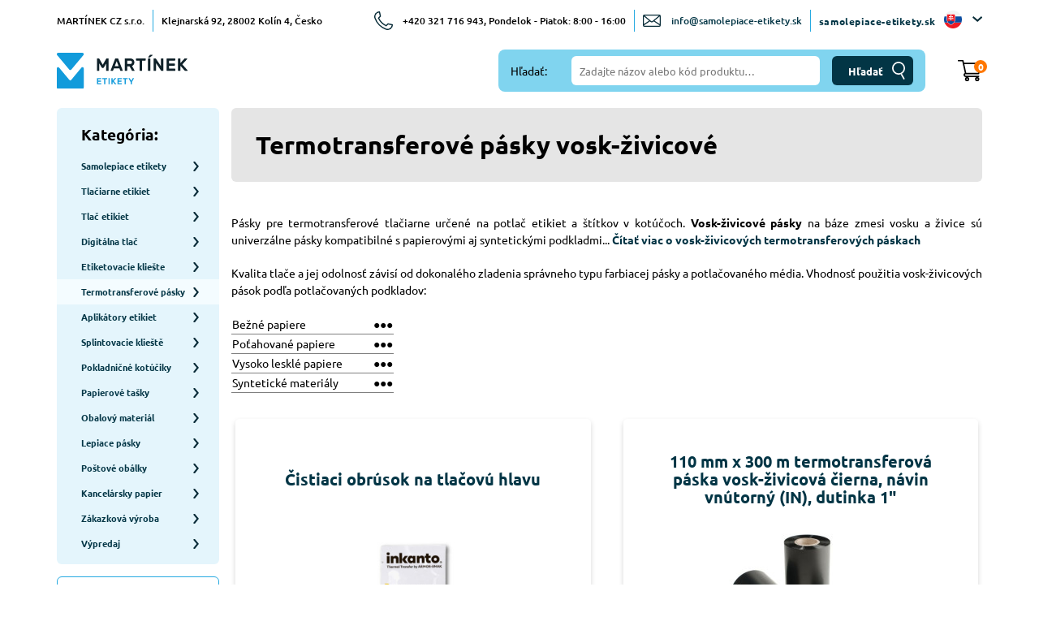

--- FILE ---
content_type: text/html; charset=UTF-8
request_url: https://www.samolepiace-etikety.sk/shop.php?ctg=154&sirka=&vyska=&tolerance=
body_size: 15023
content:
<!DOCTYPE html>
<html lang="sk">
<head>
	<script>
        window.dataLayer = window.dataLayer || [];
        function gtag(){dataLayer.push(arguments);}

        gtag("consent", "default", {
            "ad_storage": "denied",
            "analytics_storage": "denied",
            "functionality_storage": "denied",
            "personalization_storage": "denied",
            "security_storage": "denied",
            "ad_personalization": "denied",
            "ad_user_data": "denied",
            "wait_for_update": 5000
        });

        gtag("set", "ads_data_redaction", true);
        dataLayer.push({"event": "defaultConsentsSet"});
	</script>


	<!-- Google Tag Manager --><script>(function(w,d,s,l,i){w[l]=w[l]||[];w[l].push({'gtm.start':new Date().getTime(),event:'gtm.js'});var f=d.getElementsByTagName(s)[0],j=d.createElement(s),dl=l!='dataLayer'?'&l='+l:'';j.async=true;j.src='https://www.googletagmanager.com/gtm.js?id='+i+dl;f.parentNode.insertBefore(j,f);})(window,document,'script','dataLayer','GTM-NC4TRNS');</script><!-- End Google Tag Manager -->
    <meta charset="utf-8">
    <meta name="keywords" content="termotransferové pásky, termotransfer, ttr pásky, wax-resin, termotransferová páska, termotransfer páska">
    <meta name="description" content="Wax-resin pásky – kvalitná a odolná tlač na papierové i plastové etikety, ideálna pre univerzálne použitie.">
    <meta name="author" content="Etikety Martínek">
    <meta name="robots" content="all,follow">
    <meta name="viewport" content="width=device-width, minimum-scale=1.0, maximum-scale=1.0">
    <meta name="mobile-web-app-capable" content="yes">
    <meta content='sk' name='language' />

    <title>Samolepiace-etikety.sk | Martínek Etikety</title>

    <link rel="stylesheet" type="text/css" href="css/style.css?20260113" />
    <link rel="stylesheet" type="text/css" href="style.css?246c1ca5" />

    <link rel="stylesheet" type="text/css" href="inc/cookieconsent/cookieconsent.css?246c1ca5" media="print" onload="this.media='all'" />

    <script>var langid=2</script>
    <script src="scripts/jquery-3.6.0.min.js"></script>
    <script src="js/jquery-ui.min.js"></script>
    <script src="scripts/jquery.fancybox.min.js"></script>
    <script src="scripts/jquery-ui.tooltip.min.js"></script>
    <link rel="stylesheet" type="text/css" href="css/modules/slick.css"/>
    <script src="scripts/slick.min.js"></script>
	<script src="scripts/nouislider.min.js"></script>
    <link href="css/plugin/select2.min.css" rel="stylesheet" />
    <script src="scripts/select2.min.js"></script>
    <script src="js/jquery.cookie.js"></script>
    <script src="js/lazysizes.min.js"></script>

    <script src="scripts/main.js?99246c1c87"></script>

    <link rel="icon" href="favicon.ico" />

    <meta name="google-site-verification" content="CZLyDsN-edQm0OTs7z-uJWCr1G4M_IZ88VbU-LYxgoA" />
    <meta name="facebook-domain-verification" content="" />
	
    

	<!-- Begin Leadhub Pixel ViewCategory Code --><script>lhi('ViewCategory', {category: 'TTR pásky vosk-živicové > Termotransferové pásky'});</script><!-- End Leadhub Pixel ViewCategory Code -->
</head>
<body>

	<!-- Google Tag Manager (noscript) --><noscript><iframe src="https://www.googletagmanager.com/ns.html?id=GTM-NC4TRNS" height="0" width="0" style="display:none;visibility:hidden"></iframe></noscript><!-- End Google Tag Manager (noscript) --><div id="wrapper" class="productList">
    <header id="header">
        <div class="container">
            <div class="inner">
                <div class="top">
                    <div>
                        <span>MARTÍNEK CZ s.r.o.</span>
                        <span class="separator"></span>
                        <span>Klejnarská 92, 28002 Kolín 4, Česko</span>
                    </div>
                    <div>
                        <span class="tel">+420 321 716 943, Pondelok - Piatok: 8:00 - 16:00</span>
                        <span class="separator"></span>
                        <a class="mail" href="mailto:info@samolepiace-etikety.sk">info@samolepiace-etikety.sk</a>
                        <span class="separator"></span>
                        <h1>samolepiace-etikety.sk</h1>

		<div class="lang">
			<button><img src="/images/sk.svg" alt="SK" /></button>
			<div class="inner-lang">
				<a href="https://samolepici-etikety.cz">
					<span>samolepici-etikety.cz</span>
					<img src="images/cz.svg" alt="CZ" />
				</a>
			</div>
		</div>
	                    </div>
                </div>
                <div class="bottom">
                    <div class="col logo">
                        <a href="/"><img src="images/logo.svg" alt="Etikety Martínek" /></a>
                    </div>
                    <div class="col fulltext-search autocomplete">
                        <form autocomplete="off" action="/search.php">
                            <label>Hľadať:</label>
                            <div class="form-group input-text">
                                <input id="etiketySearch" type="text" name="q" value="" placeholder="Zadajte názov alebo kód produktu…" />
                            </div>
                            <div class="form-group">
                                <input type="submit" value="Hľadať" />
                            </div>
                        </form>
                    </div>
                    <div class="col inquiry-cart">
                        <a class="cart" href="/basket.php">
                            <span class="count">0</span>
                            <span class="text">Košík</span>
                        </a>
                    </div>
                    <div class="burger" id="burger">
                        <div class="burger-inner">
                            <span></span>
                            <span></span>
                            <span></span>
                        </div>
                        <small>menu</small>
                    </div>
                </div>
            </div>
        </div>
    </header>

<div id="content">
	<div class="container">
		<div class="intro-wrapper">
			<div class="nav-wrapper">
				<div class="nav">
					
    <h4>Kategória:</h4>
    <ul>

        <li class="dropdown">
            <a href="shop.php?ctg=1">
                <div class="icon"><img src="img/ctg2/1.png?4ee29625" alt="Samolepiace etikety" /></div>
                <strong>Samolepiace etikety</strong>
            </a>
            
            <div class="submenu-toggler"></div>
            <div class="submenu">
                <div class="categories">
        
                    <div class="item">
                        <div class="inner">
                            <h4>Etikety print s laserovým výsekom ľubovolných rozmerov</h4>
                            <div class="icon"><img src="img/ctg2/184.png?4ee29625" alt="Samolepiace etikety" /></div>
                            <a href="shop.php?ctg=184" class="detail"></a>
                        </div>
                    </div>
                    
            
                    <div class="item">
                        <div class="inner">
                            <h4>Etikety na kotúčoch pre termotransferovú tlač</h4>
                            <div class="icon"><img src="img/ctg2/43.png?4ee29625" alt="Samolepiace etikety" /></div>
                            <a href="shop.php?ctg=43" class="detail"></a>
                        </div>
                    </div>
                    
            
                    <div class="item">
                        <div class="inner">
                            <h4>Adresné, prepravné, bezpečnostné a výstražné etikety</h4>
                            <div class="icon"><img src="img/ctg2/130.png?4ee29625" alt="Samolepiace etikety" /></div>
                            <a href="shop.php?ctg=130" class="detail"></a>
                        </div>
                    </div>
                    
            
                    <div class="item">
                        <div class="inner">
                            <h4>Etikety na kotúčoch pre termotlačiarne</h4>
                            <div class="icon"><img src="img/ctg2/44.png?4ee29625" alt="Samolepiace etikety" /></div>
                            <a href="shop.php?ctg=44" class="detail"></a>
                        </div>
                    </div>
                    
            
                    <div class="item">
                        <div class="inner">
                            <h4>Etikety print biele papierové</h4>
                            <div class="icon"><img src="img/ctg2/23.png?4ee29625" alt="Samolepiace etikety" /></div>
                            <a href="shop.php?ctg=23" class="detail"></a>
                        </div>
                    </div>
                    
            
                    <div class="item">
                        <div class="inner">
                            <h4>Etikety print farebné</h4>
                            <div class="icon"><img src="img/ctg2/24.png?4ee29625" alt="Samolepiace etikety" /></div>
                            <a href="shop.php?ctg=24" class="detail"></a>
                        </div>
                    </div>
                    
            
                    <div class="item">
                        <div class="inner">
                            <h4>Etikety print lesklé papierové</h4>
                            <div class="icon"><img src="img/ctg2/25.png?4ee29625" alt="Samolepiace etikety" /></div>
                            <a href="shop.php?ctg=25" class="detail"></a>
                        </div>
                    </div>
                    
            
                    <div class="item">
                        <div class="inner">
                            <h4>Etikety print plastové pre vonkajšie použitie</h4>
                            <div class="icon"><img src="img/ctg2/30.png?4ee29625" alt="Samolepiace etikety" /></div>
                            <a href="shop.php?ctg=30" class="detail"></a>
                        </div>
                    </div>
                    
            
                    <div class="item">
                        <div class="inner">
                            <h4>Etikety print papierové pre tlač exkluzívnych etikiet</h4>
                            <div class="icon"><img src="img/ctg2/175.png?4ee29625" alt="Samolepiace etikety" /></div>
                            <a href="shop.php?ctg=175" class="detail"></a>
                        </div>
                    </div>
                    
            
                    <div class="item">
                        <div class="inner">
                            <h4>Etikety print snímateľné (nepermanentné lepidlo)</h4>
                            <div class="icon"><img src="img/ctg2/35.png?4ee29625" alt="Samolepiace etikety" /></div>
                            <a href="shop.php?ctg=35" class="detail"></a>
                        </div>
                    </div>
                    
            
                    <div class="item">
                        <div class="inner">
                            <h4>Etikety print opacitné (krycie s tmavým lepidlom)</h4>
                            <div class="icon"><img src="img/ctg2/124.png?4ee29625" alt="Samolepiace etikety" /></div>
                            <a href="shop.php?ctg=124" class="detail"></a>
                        </div>
                    </div>
                    
            
                    <div class="item">
                        <div class="inner">
                            <h4>Etikety print fotomatné</h4>
                            <div class="icon"><img src="img/ctg2/125.png?4ee29625" alt="Samolepiace etikety" /></div>
                            <a href="shop.php?ctg=125" class="detail"></a>
                        </div>
                    </div>
                    
            
                    <div class="item">
                        <div class="inner">
                            <h4>Etikety print lesklé pre inkjet</h4>
                            <div class="icon"><img src="img/ctg2/239.png?4ee29625" alt="Samolepiace etikety" /></div>
                            <a href="shop.php?ctg=239" class="detail"></a>
                        </div>
                    </div>
                    
            
                    <div class="item">
                        <div class="inner">
                            <h4>Etikety print hárky A3</h4>
                            <div class="icon"><img src="img/ctg2/165.png?4ee29625" alt="Samolepiace etikety" /></div>
                            <a href="shop.php?ctg=165" class="detail"></a>
                        </div>
                    </div>
                    
            
                    <div class="item">
                        <div class="inner">
                            <h4>Etikety print hárky SRA3</h4>
                            <div class="icon"><img src="img/ctg2/166.png?4ee29625" alt="Samolepiace etikety" /></div>
                            <a href="shop.php?ctg=166" class="detail"></a>
                        </div>
                    </div>
                    
            
                    <div class="item">
                        <div class="inner">
                            <h4>Etikety print hárky A5</h4>
                            <div class="icon"><img src="img/ctg2/167.png?4ee29625" alt="Samolepiace etikety" /></div>
                            <a href="shop.php?ctg=167" class="detail"></a>
                        </div>
                    </div>
                    
            
                    <div class="item">
                        <div class="inner">
                            <h4>Etikety cenové pre etiketovacie kliešte</h4>
                            <div class="icon"><img src="img/ctg2/53.png?4ee29625" alt="Samolepiace etikety" /></div>
                            <a href="shop.php?ctg=53" class="detail"></a>
                        </div>
                    </div>
                    
            
                    <div class="item">
                        <div class="inner">
                            <h4>Etikety s vodiacou perforáciou pre ihličkovú tlač</h4>
                            <div class="icon"><img src="img/ctg2/45.png?4ee29625" alt="Samolepiace etikety" /></div>
                            <a href="shop.php?ctg=45" class="detail"></a>
                        </div>
                    </div>
                    
            
                    <div class="item">
                        <div class="inner">
                            <h4>Fixačná kolieska</h4>
                            <div class="icon"><img src="img/ctg2/234.png?4ee29625" alt="Samolepiace etikety" /></div>
                            <a href="shop.php?ctg=234" class="detail"></a>
                        </div>
                    </div>
                    
            
                </div>
            </div>
        
        </li>
    
        <li class="dropdown">
            <a href="shop.php?ctg=249">
                <div class="icon"><img src="img/ctg2/249.png?4ee29625" alt="Tlačiarne etikiet" /></div>
                <strong>Tlačiarne etikiet</strong>
            </a>
            
            <div class="submenu-toggler"></div>
            <div class="submenu">
                <div class="categories">
        
                    <div class="item">
                        <div class="inner">
                            <h4>Stolové tlačiarne etikiet</h4>
                            <div class="icon"><img src="img/ctg2/250.png?4ee29625" alt="Tlačiarne etikiet" /></div>
                            <a href="shop.php?ctg=250" class="detail"></a>
                        </div>
                    </div>
                    
            
                    <div class="item">
                        <div class="inner">
                            <h4>Priemyselné tlačiarne etikiet</h4>
                            <div class="icon"><img src="img/ctg2/251.png?4ee29625" alt="Tlačiarne etikiet" /></div>
                            <a href="shop.php?ctg=251" class="detail"></a>
                        </div>
                    </div>
                    
            
                    <div class="item">
                        <div class="inner">
                            <h4>Príslušenstvo k tlačiarňam</h4>
                            <div class="icon"><img src="img/ctg2/252.png?4ee29625" alt="Tlačiarne etikiet" /></div>
                            <a href="shop.php?ctg=252" class="detail"></a>
                        </div>
                    </div>
                    
            
                </div>
            </div>
        
        </li>
    
        <li class="">
            <a href="shop.php?ctg=228">
                <div class="icon"><img src="img/ctg2/228.png?4ee29625" alt="Tlač etikiet" /></div>
                <strong>Tlač etikiet</strong>
            </a>
            
        </li>
    
        <li class="">
            <a href="shop.php?ctg=219">
                <div class="icon"><img src="img/ctg2/219.png?4ee29625" alt="Digitálna tlač" /></div>
                <strong>Digitálna tlač</strong>
            </a>
            
        </li>
    
        <li class="dropdown">
            <a href="shop.php?ctg=2">
                <div class="icon"><img src="img/ctg2/2.png?4ee29625" alt="Etiketovacie kliešte" /></div>
                <strong>Etiketovacie kliešte</strong>
            </a>
            
            <div class="submenu-toggler"></div>
            <div class="submenu">
                <div class="categories">
        
                    <div class="item">
                        <div class="inner">
                            <h4>Jolly</h4>
                            <div class="icon"><img src="img/ctg2/19.png?4ee29625" alt="Etiketovacie kliešte" /></div>
                            <a href="shop.php?ctg=19" class="detail"></a>
                        </div>
                    </div>
                    
            
                    <div class="item">
                        <div class="inner">
                            <h4>Blitz</h4>
                            <div class="icon"><img src="img/ctg2/18.png?4ee29625" alt="Etiketovacie kliešte" /></div>
                            <a href="shop.php?ctg=18" class="detail"></a>
                        </div>
                    </div>
                    
            
                    <div class="item">
                        <div class="inner">
                            <h4>Motex</h4>
                            <div class="icon"><img src="img/ctg2/17.png?4ee29625" alt="Etiketovacie kliešte" /></div>
                            <a href="shop.php?ctg=17" class="detail"></a>
                        </div>
                    </div>
                    
            
                    <div class="item">
                        <div class="inner">
                            <h4>Farbiace valčeky</h4>
                            <div class="icon"><img src="img/ctg2/20.png?4ee29625" alt="Etiketovacie kliešte" /></div>
                            <a href="shop.php?ctg=20" class="detail"></a>
                        </div>
                    </div>
                    
            
                    <div class="item">
                        <div class="inner">
                            <h4>Servis, náhradné diely</h4>
                            <div class="icon"><img src="img/ctg2/21.png?4ee29625" alt="Etiketovacie kliešte" /></div>
                            <a href="shop.php?ctg=21" class="detail"></a>
                        </div>
                    </div>
                    
            
                </div>
            </div>
        
        </li>
    
        <li class="dropdown active">
            <a href="shop.php?ctg=76">
                <div class="icon"><img src="img/ctg2/76.png?4ee29625" alt="Termotransferové pásky" /></div>
                <strong>Termotransferové pásky</strong>
            </a>
            
            <div class="submenu-toggler"></div>
            <div class="submenu">
                <div class="categories">
        
                    <div class="item">
                        <div class="inner">
                            <h4>TTR pásky voskové</h4>
                            <div class="icon"><img src="img/ctg2/153.png?4ee29625" alt="Termotransferové pásky" /></div>
                            <a href="shop.php?ctg=153" class="detail"></a>
                        </div>
                    </div>
                    
            
                    <div class="item">
                        <div class="inner">
                            <h4>TTR pásky voskové premium</h4>
                            <div class="icon"><img src="img/ctg2/192.png?4ee29625" alt="Termotransferové pásky" /></div>
                            <a href="shop.php?ctg=192" class="detail"></a>
                        </div>
                    </div>
                    
            
                    <div class="item">
                        <div class="inner">
                            <h4>TTR pásky vosk-živicové</h4>
                            <div class="icon"><img src="img/ctg2/154.png?4ee29625" alt="Termotransferové pásky" /></div>
                            <a href="shop.php?ctg=154" class="detail"></a>
                        </div>
                    </div>
                    
            
                    <div class="item">
                        <div class="inner">
                            <h4>TTR pásky živicové</h4>
                            <div class="icon"><img src="img/ctg2/191.png?4ee29625" alt="Termotransferové pásky" /></div>
                            <a href="shop.php?ctg=191" class="detail"></a>
                        </div>
                    </div>
                    
            
                    <div class="item">
                        <div class="inner">
                            <h4>TTR pásky farebné</h4>
                            <div class="icon"><img src="img/ctg2/156.png?4ee29625" alt="Termotransferové pásky" /></div>
                            <a href="shop.php?ctg=156" class="detail"></a>
                        </div>
                    </div>
                    
            
                </div>
            </div>
        
        </li>
    
        <li class="">
            <a href="shop.php?ctg=4">
                <div class="icon"><img src="img/ctg2/4.png?4ee29625" alt="Aplikátory etikiet" /></div>
                <strong>Aplikátory etikiet</strong>
            </a>
            
        </li>
    
        <li class="dropdown">
            <a href="shop.php?ctg=13">
                <div class="icon"><img src="img/ctg2/13.png?4ee29625" alt="Splintovacie klieště" /></div>
                <strong>Splintovacie klieště</strong>
            </a>
            
            <div class="submenu-toggler"></div>
            <div class="submenu">
                <div class="categories">
        
                    <div class="item">
                        <div class="inner">
                            <h4>Splintovacie klieště</h4>
                            <div class="icon"><img src="img/ctg2/96.png?4ee29625" alt="Splintovacie klieště" /></div>
                            <a href="shop.php?ctg=96" class="detail"></a>
                        </div>
                    </div>
                    
            
                    <div class="item">
                        <div class="inner">
                            <h4>Ihly</h4>
                            <div class="icon"><img src="img/ctg2/97.png?4ee29625" alt="Splintovacie klieště" /></div>
                            <a href="shop.php?ctg=97" class="detail"></a>
                        </div>
                    </div>
                    
            
                    <div class="item">
                        <div class="inner">
                            <h4>Splinty</h4>
                            <div class="icon"><img src="img/ctg2/98.png?4ee29625" alt="Splintovacie klieště" /></div>
                            <a href="shop.php?ctg=98" class="detail"></a>
                        </div>
                    </div>
                    
            
                    <div class="item">
                        <div class="inner">
                            <h4>Visačky</h4>
                            <div class="icon"><img src="img/ctg2/99.png?4ee29625" alt="Splintovacie klieště" /></div>
                            <a href="shop.php?ctg=99" class="detail"></a>
                        </div>
                    </div>
                    
            
                </div>
            </div>
        
        </li>
    
        <li class="dropdown">
            <a href="shop.php?ctg=52">
                <div class="icon"><img src="img/ctg2/52.png?4ee29625" alt="Pokladničné kotúčiky" /></div>
                <strong>Pokladničné kotúčiky</strong>
            </a>
            
            <div class="submenu-toggler"></div>
            <div class="submenu">
                <div class="categories">
        
                    <div class="item">
                        <div class="inner">
                            <h4>Termokotúčiky</h4>
                            <div class="icon"><img src="img/ctg2/57.png?4ee29625" alt="Pokladničné kotúčiky" /></div>
                            <a href="shop.php?ctg=57" class="detail"></a>
                        </div>
                    </div>
                    
            
                    <div class="item">
                        <div class="inner">
                            <h4>Kotúčiky s kópiou</h4>
                            <div class="icon"><img src="img/ctg2/58.png?4ee29625" alt="Pokladničné kotúčiky" /></div>
                            <a href="shop.php?ctg=58" class="detail"></a>
                        </div>
                    </div>
                    
            
                </div>
            </div>
        
        </li>
    
        <li class="dropdown">
            <a href="shop.php?ctg=140">
                <div class="icon"><img src="img/ctg2/140.png?4ee29625" alt="Papierové tašky" /></div>
                <strong>Papierové tašky</strong>
            </a>
            
            <div class="submenu-toggler"></div>
            <div class="submenu">
                <div class="categories">
        
                    <div class="item">
                        <div class="inner">
                            <h4>Papierové tašky s plochými papierovými držadlami</h4>
                            <div class="icon"><img src="img/ctg2/141.png?4ee29625" alt="Papierové tašky" /></div>
                            <a href="shop.php?ctg=141" class="detail"></a>
                        </div>
                    </div>
                    
            
                    <div class="item">
                        <div class="inner">
                            <h4>Papierové tašky s krútenými papierovými držadlami</h4>
                            <div class="icon"><img src="img/ctg2/142.png?4ee29625" alt="Papierové tašky" /></div>
                            <a href="shop.php?ctg=142" class="detail"></a>
                        </div>
                    </div>
                    
            
                    <div class="item">
                        <div class="inner">
                            <h4>Papierové tašky s bavlnenými držadlami</h4>
                            <div class="icon"><img src="img/ctg2/247.png?4ee29625" alt="Papierové tašky" /></div>
                            <a href="shop.php?ctg=247" class="detail"></a>
                        </div>
                    </div>
                    
            
                    <div class="item">
                        <div class="inner">
                            <h4>Papierové tašky na fľaše</h4>
                            <div class="icon"><img src="img/ctg2/144.png?4ee29625" alt="Papierové tašky" /></div>
                            <a href="shop.php?ctg=144" class="detail"></a>
                        </div>
                    </div>
                    
            
                </div>
            </div>
        
        </li>
    
        <li class="dropdown">
            <a href="shop.php?ctg=59">
                <div class="icon"><img src="img/ctg2/59.png?4ee29625" alt="Obalový materiál" /></div>
                <strong>Obalový materiál</strong>
            </a>
            
            <div class="submenu-toggler"></div>
            <div class="submenu">
                <div class="categories">
        
                    <div class="item">
                        <div class="inner">
                            <h4>Fixačné stretch fólie</h4>
                            <div class="icon"><img src="img/ctg2/69.png?4ee29625" alt="Obalový materiál" /></div>
                            <a href="shop.php?ctg=69" class="detail"></a>
                        </div>
                    </div>
                    
            
                    <div class="item">
                        <div class="inner">
                            <h4>Rýchlouzatváracie vrecká</h4>
                            <div class="icon"><img src="img/ctg2/62.png?4ee29625" alt="Obalový materiál" /></div>
                            <a href="shop.php?ctg=62" class="detail"></a>
                        </div>
                    </div>
                    
            
                    <div class="item">
                        <div class="inner">
                            <h4>Mikroténové vrecká</h4>
                            <div class="icon"><img src="img/ctg2/60.png?4ee29625" alt="Obalový materiál" /></div>
                            <a href="shop.php?ctg=60" class="detail"></a>
                        </div>
                    </div>
                    
            
                    <div class="item">
                        <div class="inner">
                            <h4>Mikroténové tašky</h4>
                            <div class="icon"><img src="img/ctg2/61.png?4ee29625" alt="Obalový materiál" /></div>
                            <a href="shop.php?ctg=61" class="detail"></a>
                        </div>
                    </div>
                    
            
                    <div class="item">
                        <div class="inner">
                            <h4>Potravinárské fólie</h4>
                            <div class="icon"><img src="img/ctg2/68.png?4ee29625" alt="Obalový materiál" /></div>
                            <a href="shop.php?ctg=68" class="detail"></a>
                        </div>
                    </div>
                    
            
                </div>
            </div>
        
        </li>
    
        <li class="dropdown">
            <a href="shop.php?ctg=70">
                <div class="icon"><img src="img/ctg2/70.png?4ee29625" alt="Lepiace pásky" /></div>
                <strong>Lepiace pásky</strong>
            </a>
            
            <div class="submenu-toggler"></div>
            <div class="submenu">
                <div class="categories">
        
                    <div class="item">
                        <div class="inner">
                            <h4>Polypropylénové lepiace pásky</h4>
                            <div class="icon"><img src="img/ctg2/71.png?4ee29625" alt="Lepiace pásky" /></div>
                            <a href="shop.php?ctg=71" class="detail"></a>
                        </div>
                    </div>
                    
            
                    <div class="item">
                        <div class="inner">
                            <h4>Farebné lepiace pásky</h4>
                            <div class="icon"><img src="img/ctg2/131.png?4ee29625" alt="Lepiace pásky" /></div>
                            <a href="shop.php?ctg=131" class="detail"></a>
                        </div>
                    </div>
                    
            
                    <div class="item">
                        <div class="inner">
                            <h4>Aplikátory pások</h4>
                            <div class="icon"><img src="img/ctg2/73.png?4ee29625" alt="Lepiace pásky" /></div>
                            <a href="shop.php?ctg=73" class="detail"></a>
                        </div>
                    </div>
                    
            
                </div>
            </div>
        
        </li>
    
        <li class="dropdown">
            <a href="shop.php?ctg=114">
                <div class="icon"><img src="img/ctg2/114.png?4ee29625" alt="Poštové obálky" /></div>
                <strong>Poštové obálky</strong>
            </a>
            
            <div class="submenu-toggler"></div>
            <div class="submenu">
                <div class="categories">
        
                    <div class="item">
                        <div class="inner">
                            <h4>Samolepiace vrecká na dokumenty</h4>
                            <div class="icon"><img src="img/ctg2/117.png?4ee29625" alt="Poštové obálky" /></div>
                            <a href="shop.php?ctg=117" class="detail"></a>
                        </div>
                    </div>
                    
            
                </div>
            </div>
        
        </li>
    
        <li class="">
            <a href="shop.php?ctg=77">
                <div class="icon"><img src="img/ctg2/77.png?4ee29625" alt="Kancelársky papier" /></div>
                <strong>Kancelársky papier</strong>
            </a>
            
        </li>
    
        <li class="">
            <a href="shop.php?ctg=84">
                <div class="icon"><img src="img/ctg2/84.png?4ee29625" alt="Zákazková výroba" /></div>
                <strong>Zákazková výroba</strong>
            </a>
            
        </li>
    
        <li class="dropdown">
            <a href="shop.php?ctg=85">
                <div class="icon"><img src="img/ctg2/85.png?4ee29625" alt="Výpredaj" /></div>
                <strong>Výpredaj</strong>
            </a>
            
            <div class="submenu-toggler"></div>
            <div class="submenu">
                <div class="categories">
        
                    <div class="item">
                        <div class="inner">
                            <h4>Výpredaj etikiet na kotúčoch</h4>
                            <div class="icon"><img src="img/ctg2/235.png?4ee29625" alt="Výpredaj" /></div>
                            <a href="shop.php?ctg=235" class="detail"></a>
                        </div>
                    </div>
                    
            
                    <div class="item">
                        <div class="inner">
                            <h4>Výpredaj etikiet na hárku</h4>
                            <div class="icon"><img src="img/ctg2/236.png?4ee29625" alt="Výpredaj" /></div>
                            <a href="shop.php?ctg=236" class="detail"></a>
                        </div>
                    </div>
                    
            
                    <div class="item">
                        <div class="inner">
                            <h4>Výprodej ostatného tovaru</h4>
                            <div class="icon"><img src="img/ctg2/238.png?4ee29625" alt="Výpredaj" /></div>
                            <a href="shop.php?ctg=238" class="detail"></a>
                        </div>
                    </div>
                    
            
                </div>
            </div>
        
        </li>
    
    </ul>

    <div class="for-mobile">
        <div class="lang">
            <button><span>samolepici-etikety.cz</span><img src="images/cz.svg" alt="CZ" /></button>
            <div class="inner-lang">
                <button>
                    <a href="#">
                        <span>samolepiace-etikety.sk</span>
                        <img src="images/sk.svg" alt="SK" />
                    </a>
                </button>
            </div>
        </div>
        
        <div>
            <span>MARTÍNEK CZ s.r.o. Klejnarská 92, 28002 Kolín 4, Česko</span>
        </div>
        <div>
            <a class="tel" href="tel:+420321716943">+420 321 716 943, Pondelok - Piatok: 8:00 - 16:00</a>
            <a class="mail" href="mailto:info@samolepiace-etikety.sk">info@samolepiace-etikety.sk</a>
        </div>
    </div>

				</div>
				
				
		<div class="filter">
			<button class="show-filter opened">Filtrovanie produktov</button>
			<div class="inner">
				
					<div class="form-group">
						<label>Šírka pásky:</label>
						<div class="ranger-wrapper">
							<span id="param64Lower" class="low">30 mm</span>
							<div id="param64" class="slider-range" data-parameter="p64" data-min="30" data-max="220" data-minvalue="30" data-maxvalue="220" data-cmin="" data-cmax=""></div>
							<span id="param64Upper" class="upper">220 mm</span>
						</div>
					</div>
				

					<div class="form-group">
						<label>Dĺžka pásky:</label>
						<div class="ranger-wrapper">
							<span id="param65Lower" class="low">74 m</span>
							<div id="param65" class="slider-range" data-parameter="p65" data-min="74" data-max="450" data-minvalue="74" data-maxvalue="450" data-cmin="" data-cmax=""></div>
							<span id="param65Upper" class="upper">450 m</span>
						</div>
					</div>
				
<div class="form-group"><label>Vnútorný priemer dutinky:</label><select name="myParameter-123" data-parameter="p123" data-type="selectbox" class="filter-selectbox"><option value="">Zobraziť všetko</option><option value="1 (25.4 mm)">1" (25,4 mm)</option>
<option value="1/2 (12.7 mm)">1/2" (12,7 mm)</option>
</select></div>
<div class="form-group"><label>Materiál pásky:</label><select name="myParameter-48" data-parameter="p48" data-type="selectbox" class="filter-selectbox"><option value="">Zobraziť všetko</option><option value="vosk-živica (wax-resin)">vosk-živica (wax-resin)</option>
</select></div>
<div class="form-group"><label>Návin farbiace vrstvy:</label><select name="myParameter-116" data-parameter="p116" data-type="selectbox" class="filter-selectbox"><option value="">Zobraziť všetko</option><option value="vnútorný (IN)">vnútorný (IN)</option>
<option value="vonkajší (OUT)">vonkajší (OUT)</option>
</select></div>

				<div class="form-group">
					<div class="btn-group">
						<button id="createLink" class="createLink" data-clipboard-text="">Zdieľať filter</button>
						<button id="zrusitFiltr">Zrušiť filter</button>
					</div>
					<small>Počet nájdených položiek: <span id="cof"></span></small>
				</div>
			</div>
			<div id="loader"></div>
		</div>
	
			</div>
			<div class="main-content">
				
				<div class="section-category">
					<div class="text">
						<h1>Termotransferové pásky vosk-živicové</h1>
					</div>
					
					
				</div>
				<div class="text3"><p>Pásky pre termotransferové tlačiarne určené na potlač etikiet a štítkov v kotúčoch. <b>Vosk-živicové pásky</b> na báze zmesi vosku a živice sú univerzálne pásky kompatibilné s papierovými aj syntetickými podkladmi... <a href="#popis3"><b>Čítať viac o vosk-živicových termotransferových páskach</b></a></p>

<p>Kvalita tlače a jej odolnosť závisí od dokonalého zladenia správneho typu farbiacej pásky a potlačovaného média. Vhodnosť použitia vosk-živicových pások podľa potlačovaných podkladov:
</p>

<table rules=rows>
     <tr>
         <td>Bežné papiere</td>
         <td>            ●●●</td>
     </tr>
     <tr>
         <td>Poťahované papiere</td>
         <td>            ●●●</td>
     </tr>
     <tr>
         <td>Vysoko lesklé papiere</td>
         <td>            ●●●</td>
     </tr>
     <tr>
         <td>Syntetické materiály</td>
         <td>            ●●●</td>
     </tr>
     <tr>
         <td></td>
         <td></td>
     </tr>
</table></div>
				<div class="product-list">
				<div class="product-item" data-id="15524" data-ctg='154' data-parameter='' >
					<div class="inner">
						
						<a href="detail.php?cid=15524" title="Čistiaci obrúsok na tlačovú hlavu"><h4>Čistiaci obrúsok na tlačovú hlavu</h4></a>
						<div class="preview">
							<a href="detail.php?cid=15524" title="Čistiaci obrúsok na tlačovú hlavu"><img class="lazyload" data-src="/imgs.php?w=192&h=152&v=1&i=15524&656330e9" alt="Čistiaci obrúsok na tlačovú hlavu" x-data-img="1.jpg" height="152" /></a>
							 
						</div>
						<div class="desc">Obrúsok napustený izopropylalkoholom. Určené na pohodlné čistenie tlačovej hlavy vašej tlačiarne.</div>
						<div class="d-flex">
							<div class="price">
								<div>0,29&nbsp;€</div>
								<span>za&nbsp;1 ks</span>
								<strong>0,35&nbsp;€&nbsp;s DPH</strong>
							</div>
							<div>
								<div class="in-stock is-stock"><span class="status1">skladom</span></div>
								<a class="bttn" href="detail.php?cid=15524" title="Čistiaci obrúsok na tlačovú hlavu">Detail</a>
								<button class="bttn2 popup-basket" x-data-code="TTRCLW" x-data-id="15524"></button>
							</div>
						</div>
					</div>
				</div>
			


				<div class="product-item" data-id="5923" data-ctg='154' data-parameter48='vosk-živica (wax-resin)' data-parameter64='110' data-parameter65='300' data-parameter116='vnútorný (IN)' data-parameter123='1 (25.4 mm)' >
					<div class="inner">
						
						<a href="detail.php?cid=5923" title="110 mm x 300 m termotransferová páska vosk-živicová čierna, návin vnútorný (IN), dutinka 1&quot;"><h4>110 mm x 300 m termotransferová páska vosk-živicová čierna, návin vnútorný (IN), dutinka 1&quot;</h4></a>
						<div class="preview">
							<a href="detail.php?cid=5923" title="110 mm x 300 m termotransferová páska vosk-živicová čierna, návin vnútorný (IN), dutinka 1&quot;"><img class="lazyload" data-src="/imgs.php?w=192&h=152&v=1&i=5923&656330e9" alt="110 mm x 300 m termotransferová páska vosk-živicová čierna, návin vnútorný (IN), dutinka 1&quot;" x-data-img="1.jpg" height="152" /></a>
							 
						</div>
						<div class="desc">Páska na báze zmesi vosku a živice. Univerzálna páska kompatibilná okrem papierových podkladov tiež so syntetickými materiálmi.</div>
						<div class="d-flex">
							<div class="price">
								<div>od&nbsp;15,98&nbsp;€</div>
								<span>za&nbsp;1 ks</span>
								<strong>od&nbsp;19,34&nbsp;€&nbsp;s DPH</strong>
							</div>
							<div>
								<div class="in-stock is-stock"><span class="status1">skladom</span></div>
								<a class="bttn" href="detail.php?cid=5923" title="110 mm x 300 m termotransferová páska vosk-živicová čierna, návin vnútorný (IN), dutinka 1&quot;">Detail</a>
								<button class="bttn2 popup-basket" x-data-code="TTR110300WR42393" x-data-id="5923"></button>
							</div>
						</div>
					</div>
				</div>
			


				<div class="product-item" data-id="5933" data-ctg='154' data-parameter48='vosk-živica (wax-resin)' data-parameter64='50' data-parameter65='300' data-parameter116='vonkajší (OUT)' data-parameter123='1 (25.4 mm)' >
					<div class="inner">
						
						<a href="detail.php?cid=5933" title="50 mm x 300 m termotransferová páska vosk-živicová čierna, návin vonkajší (OUT), dutinka 1&quot;"><h4>50 mm x 300 m termotransferová páska vosk-živicová čierna, návin vonkajší (OUT), dutinka 1&quot;</h4></a>
						<div class="preview">
							<a href="detail.php?cid=5933" title="50 mm x 300 m termotransferová páska vosk-živicová čierna, návin vonkajší (OUT), dutinka 1&quot;"><img class="lazyload" data-src="/imgs.php?w=192&h=152&v=1&i=5933&656330e9" alt="50 mm x 300 m termotransferová páska vosk-živicová čierna, návin vonkajší (OUT), dutinka 1&quot;" x-data-img="1.jpg" height="152" /></a>
							 
						</div>
						<div class="desc">Páska na báze zmesi vosku a živice. Univerzálna páska kompatibilná okrem papierových podkladov tiež so syntetickými materiálmi.</div>
						<div class="d-flex">
							<div class="price">
								<div>od&nbsp;7,25&nbsp;€</div>
								<span>za&nbsp;1 ks</span>
								<strong>od&nbsp;8,77&nbsp;€&nbsp;s DPH</strong>
							</div>
							<div>
								<div class="in-stock is-stock"><span class="status1">skladom</span></div>
								<a class="bttn" href="detail.php?cid=5933" title="50 mm x 300 m termotransferová páska vosk-živicová čierna, návin vonkajší (OUT), dutinka 1&quot;">Detail</a>
								<button class="bttn2 popup-basket" x-data-code="TTR050300WR42508" x-data-id="5933"></button>
							</div>
						</div>
					</div>
				</div>
			


				<div class="product-item" data-id="5935" data-ctg='154' data-parameter48='vosk-živica (wax-resin)' data-parameter64='55' data-parameter65='74' data-parameter116='vonkajší (OUT)' data-parameter123='1/2 (12.7 mm)' >
					<div class="inner">
						
						<a href="detail.php?cid=5935" title="55 mm x 74 m termotransferová páska vosk-živicová čierna, návin vonkajší (OUT), 1/2&quot; dutinka dlhá 110 mm so zárezmi"><h4>55 mm x 74 m termotransferová páska vosk-živicová čierna, návin vonkajší (OUT), 1/2&quot; dutinka dlhá 110 mm so zárezmi</h4></a>
						<div class="preview">
							<a href="detail.php?cid=5935" title="55 mm x 74 m termotransferová páska vosk-živicová čierna, návin vonkajší (OUT), 1/2&quot; dutinka dlhá 110 mm so zárezmi"><img class="lazyload" data-src="/imgs.php?w=192&h=152&v=1&i=5935&656330e9" alt="55 mm x 74 m termotransferová páska vosk-živicová čierna, návin vonkajší (OUT), 1/2&quot; dutinka dlhá 110 mm so zárezmi" x-data-img="1.jpg" height="152" /></a>
							 
						</div>
						<div class="desc">Páska na báze zmesi vosku a živice kompatibilná tiež so syntetickými materiálmi. Pre tlačiarne Zebra vyžadujúce 74m pásku a dlhú dutinku so zárezmi.</div>
						<div class="d-flex">
							<div class="price">
								<div>od&nbsp;2,84&nbsp;€</div>
								<span>za&nbsp;1 ks</span>
								<strong>od&nbsp;3,44&nbsp;€&nbsp;s DPH</strong>
							</div>
							<div>
								<div class="in-stock is-stock"><span class="status1">skladom</span></div>
								<a class="bttn" href="detail.php?cid=5935" title="55 mm x 74 m termotransferová páska vosk-živicová čierna, návin vonkajší (OUT), 1/2&quot; dutinka dlhá 110 mm so zárezmi">Detail</a>
								<button class="bttn2 popup-basket" x-data-code="TTR055074WR47337" x-data-id="5935"></button>
							</div>
						</div>
					</div>
				</div>
			


				<div class="product-item" data-id="5937" data-ctg='154' data-parameter48='vosk-živica (wax-resin)' data-parameter64='55' data-parameter65='300' data-parameter116='vonkajší (OUT)' data-parameter123='1 (25.4 mm)' >
					<div class="inner">
						
						<a href="detail.php?cid=5937" title="55 mm x 300 m termotransferová páska vosk-živicová čierna, návin vonkajší (OUT), dutinka 1&quot;"><h4>55 mm x 300 m termotransferová páska vosk-živicová čierna, návin vonkajší (OUT), dutinka 1&quot;</h4></a>
						<div class="preview">
							<a href="detail.php?cid=5937" title="55 mm x 300 m termotransferová páska vosk-živicová čierna, návin vonkajší (OUT), dutinka 1&quot;"><img class="lazyload" data-src="/imgs.php?w=192&h=152&v=1&i=5937&656330e9" alt="55 mm x 300 m termotransferová páska vosk-živicová čierna, návin vonkajší (OUT), dutinka 1&quot;" x-data-img="1.jpg" height="152" /></a>
							 
						</div>
						<div class="desc">Páska na báze zmesi vosku a živice. Univerzálna páska kompatibilná okrem papierových podkladov tiež so syntetickými materiálmi.</div>
						<div class="d-flex">
							<div class="price">
								<div>od&nbsp;8,01&nbsp;€</div>
								<span>za&nbsp;1 ks</span>
								<strong>od&nbsp;9,69&nbsp;€&nbsp;s DPH</strong>
							</div>
							<div>
								<div class="in-stock is-stock"><span class="status1">skladom</span></div>
								<a class="bttn" href="detail.php?cid=5937" title="55 mm x 300 m termotransferová páska vosk-živicová čierna, návin vonkajší (OUT), dutinka 1&quot;">Detail</a>
								<button class="bttn2 popup-basket" x-data-code="TTR055300WR42507" x-data-id="5937"></button>
							</div>
						</div>
					</div>
				</div>
			


				<div class="product-item" data-id="5940" data-ctg='154' data-parameter48='vosk-živica (wax-resin)' data-parameter64='70' data-parameter65='300' data-parameter116='vonkajší (OUT)' data-parameter123='1 (25.4 mm)' >
					<div class="inner">
						
						<a href="detail.php?cid=5940" title="70 mm x 300 m termotransferová páska vosk-živicová čierna, návin vonkajší (OUT), dutinka 1&quot;"><h4>70 mm x 300 m termotransferová páska vosk-živicová čierna, návin vonkajší (OUT), dutinka 1&quot;</h4></a>
						<div class="preview">
							<a href="detail.php?cid=5940" title="70 mm x 300 m termotransferová páska vosk-živicová čierna, návin vonkajší (OUT), dutinka 1&quot;"><img class="lazyload" data-src="/imgs.php?w=192&h=152&v=1&i=5940&656330e9" alt="70 mm x 300 m termotransferová páska vosk-živicová čierna, návin vonkajší (OUT), dutinka 1&quot;" x-data-img="1.jpg" height="152" /></a>
							 
						</div>
						<div class="desc">Páska na báze zmesi vosku a živice. Univerzálna páska kompatibilná okrem papierových podkladov tiež so syntetickými materiálmi.</div>
						<div class="d-flex">
							<div class="price">
								<div>od&nbsp;10,17&nbsp;€</div>
								<span>za&nbsp;1 ks</span>
								<strong>od&nbsp;12,31&nbsp;€&nbsp;s DPH</strong>
							</div>
							<div>
								<div class="in-stock is-stock"><span class="status1">skladom</span></div>
								<a class="bttn" href="detail.php?cid=5940" title="70 mm x 300 m termotransferová páska vosk-živicová čierna, návin vonkajší (OUT), dutinka 1&quot;">Detail</a>
								<button class="bttn2 popup-basket" x-data-code="TTR070300WR43798" x-data-id="5940"></button>
							</div>
						</div>
					</div>
				</div>
			


				<div class="product-item" data-id="5943" data-ctg='154' data-parameter48='vosk-živica (wax-resin)' data-parameter64='80' data-parameter65='300' data-parameter116='vonkajší (OUT)' data-parameter123='1 (25.4 mm)' >
					<div class="inner">
						
						<a href="detail.php?cid=5943" title="80 mm x 300 m termotransferová páska vosk-živicová čierna, návin vonkajší (OUT), dutinka 1&quot;"><h4>80 mm x 300 m termotransferová páska vosk-živicová čierna, návin vonkajší (OUT), dutinka 1&quot;</h4></a>
						<div class="preview">
							<a href="detail.php?cid=5943" title="80 mm x 300 m termotransferová páska vosk-živicová čierna, návin vonkajší (OUT), dutinka 1&quot;"><img class="lazyload" data-src="/imgs.php?w=192&h=152&v=1&i=5943&656330e9" alt="80 mm x 300 m termotransferová páska vosk-živicová čierna, návin vonkajší (OUT), dutinka 1&quot;" x-data-img="1.jpg" height="152" /></a>
							 
						</div>
						<div class="desc">Páska na báze zmesi vosku a živice. Univerzálna páska kompatibilná okrem papierových podkladov tiež so syntetickými materiálmi.</div>
						<div class="d-flex">
							<div class="price">
								<div>od&nbsp;11,61&nbsp;€</div>
								<span>za&nbsp;1 ks</span>
								<strong>od&nbsp;14,05&nbsp;€&nbsp;s DPH</strong>
							</div>
							<div>
								<div class="in-stock is-stock"><span class="status1">skladom</span></div>
								<a class="bttn" href="detail.php?cid=5943" title="80 mm x 300 m termotransferová páska vosk-živicová čierna, návin vonkajší (OUT), dutinka 1&quot;">Detail</a>
								<button class="bttn2 popup-basket" x-data-code="TTR080300WR42502" x-data-id="5943"></button>
							</div>
						</div>
					</div>
				</div>
			


				<div class="product-item" data-id="5945" data-ctg='154' data-parameter48='vosk-živica (wax-resin)' data-parameter64='83' data-parameter65='74' data-parameter116='vonkajší (OUT)' data-parameter123='1/2 (12.7 mm)' >
					<div class="inner">
						
						<a href="detail.php?cid=5945" title="83 mm x 74 m termotransferová páska vosk-živicová čierna, návin vonkajší (OUT), 1/2&quot; dutinka dlhá 110 mm so zárezmi"><h4>83 mm x 74 m termotransferová páska vosk-živicová čierna, návin vonkajší (OUT), 1/2&quot; dutinka dlhá 110 mm so zárezmi</h4></a>
						<div class="preview">
							<a href="detail.php?cid=5945" title="83 mm x 74 m termotransferová páska vosk-živicová čierna, návin vonkajší (OUT), 1/2&quot; dutinka dlhá 110 mm so zárezmi"><img class="lazyload" data-src="/imgs.php?w=192&h=152&v=1&i=5945&656330e9" alt="83 mm x 74 m termotransferová páska vosk-živicová čierna, návin vonkajší (OUT), 1/2&quot; dutinka dlhá 110 mm so zárezmi" x-data-img="1.jpg" height="152" /></a>
							 
						</div>
						<div class="desc">Páska na báze zmesi vosku a živice kompatibilná tiež so syntetickými materiálmi. Pre tlačiarne Zebra vyžadujúce 74m pásku a dlhú dutinku so zárezmi.</div>
						<div class="d-flex">
							<div class="price">
								<div>od&nbsp;4,28&nbsp;€</div>
								<span>za&nbsp;1 ks</span>
								<strong>od&nbsp;5,18&nbsp;€&nbsp;s DPH</strong>
							</div>
							<div>
								<div class="in-stock is-stock"><span class="status1">skladom</span></div>
								<a class="bttn" href="detail.php?cid=5945" title="83 mm x 74 m termotransferová páska vosk-živicová čierna, návin vonkajší (OUT), 1/2&quot; dutinka dlhá 110 mm so zárezmi">Detail</a>
								<button class="bttn2 popup-basket" x-data-code="TTR083074WR47334" x-data-id="5945"></button>
							</div>
						</div>
					</div>
				</div>
			


				<div class="product-item" data-id="5952" data-ctg='154' data-parameter48='vosk-živica (wax-resin)' data-parameter64='110' data-parameter65='300' data-parameter116='vonkajší (OUT)' data-parameter123='1 (25.4 mm)' >
					<div class="inner">
						
						<a href="detail.php?cid=5952" title="110 mm x 300 m termotransferová páska vosk-živicová čierna, návin vonkajší (OUT), dutinka 1&quot;"><h4>110 mm x 300 m termotransferová páska vosk-živicová čierna, návin vonkajší (OUT), dutinka 1&quot;</h4></a>
						<div class="preview">
							<a href="detail.php?cid=5952" title="110 mm x 300 m termotransferová páska vosk-živicová čierna, návin vonkajší (OUT), dutinka 1&quot;"><img class="lazyload" data-src="/imgs.php?w=192&h=152&v=1&i=5952&656330e9" alt="110 mm x 300 m termotransferová páska vosk-živicová čierna, návin vonkajší (OUT), dutinka 1&quot;" x-data-img="1.jpg" height="152" /></a>
							 
						</div>
						<div class="desc">Páska na báze zmesi vosku a živice. Univerzálna páska kompatibilná okrem papierových podkladov tiež so syntetickými materiálmi.</div>
						<div class="d-flex">
							<div class="price">
								<div>od&nbsp;15,98&nbsp;€</div>
								<span>za&nbsp;1 ks</span>
								<strong>od&nbsp;19,34&nbsp;€&nbsp;s DPH</strong>
							</div>
							<div>
								<div class="in-stock is-stock"><span class="status1">skladom</span></div>
								<a class="bttn" href="detail.php?cid=5952" title="110 mm x 300 m termotransferová páska vosk-živicová čierna, návin vonkajší (OUT), dutinka 1&quot;">Detail</a>
								<button class="bttn2 popup-basket" x-data-code="TTR110300WR42392" x-data-id="5952"></button>
							</div>
						</div>
					</div>
				</div>
			


				<div class="product-item" data-id="5913" data-ctg='154' data-parameter48='vosk-živica (wax-resin)' data-parameter64='40' data-parameter65='300' data-parameter116='vnútorný (IN)' data-parameter123='1 (25.4 mm)' >
					<div class="inner">
						
						<a href="detail.php?cid=5913" title="40 mm x 300 m termotransferová páska vosk-živicová čierna, návin vnútorný (IN), dutinka 1&quot;"><h4>40 mm x 300 m termotransferová páska vosk-živicová čierna, návin vnútorný (IN), dutinka 1&quot;</h4></a>
						<div class="preview">
							<a href="detail.php?cid=5913" title="40 mm x 300 m termotransferová páska vosk-živicová čierna, návin vnútorný (IN), dutinka 1&quot;"><img class="lazyload" data-src="/imgs.php?w=192&h=152&v=1&i=5913&656330e9" alt="40 mm x 300 m termotransferová páska vosk-živicová čierna, návin vnútorný (IN), dutinka 1&quot;" x-data-img="1.jpg" height="152" /></a>
							 
						</div>
						<div class="desc">Páska na báze zmesi vosku a živice. Univerzálna páska kompatibilná okrem papierových podkladov tiež so syntetickými materiálmi.</div>
						<div class="d-flex">
							<div class="price">
								<div>od&nbsp;5,81&nbsp;€</div>
								<span>za&nbsp;1 ks</span>
								<strong>od&nbsp;7,03&nbsp;€&nbsp;s DPH</strong>
							</div>
							<div>
								<div class="in-stock "></div>
								<a class="bttn" href="detail.php?cid=5913" title="40 mm x 300 m termotransferová páska vosk-živicová čierna, návin vnútorný (IN), dutinka 1&quot;">Detail</a>
								<button class="bttn2 popup-basket" x-data-code="TTR040300WR42518" x-data-id="5913"></button>
							</div>
						</div>
					</div>
				</div>
			


				<div class="product-item" data-id="5914" data-ctg='154' data-parameter48='vosk-živica (wax-resin)' data-parameter64='45' data-parameter65='300' data-parameter116='vnútorný (IN)' data-parameter123='1 (25.4 mm)' >
					<div class="inner">
						
						<a href="detail.php?cid=5914" title="45 mm x 300 m termotransferová páska vosk-živicová čierna, návin vnútorný (IN), dutinka 1&quot;"><h4>45 mm x 300 m termotransferová páska vosk-živicová čierna, návin vnútorný (IN), dutinka 1&quot;</h4></a>
						<div class="preview">
							<a href="detail.php?cid=5914" title="45 mm x 300 m termotransferová páska vosk-živicová čierna, návin vnútorný (IN), dutinka 1&quot;"><img class="lazyload" data-src="/imgs.php?w=192&h=152&v=1&i=5914&656330e9" alt="45 mm x 300 m termotransferová páska vosk-živicová čierna, návin vnútorný (IN), dutinka 1&quot;" x-data-img="1.jpg" height="152" /></a>
							 
						</div>
						<div class="desc">Páska na báze zmesi vosku a živice. Univerzálna páska kompatibilná okrem papierových podkladov tiež so syntetickými materiálmi.</div>
						<div class="d-flex">
							<div class="price">
								<div>od&nbsp;7,21&nbsp;€</div>
								<span>za&nbsp;1 ks</span>
								<strong>od&nbsp;8,72&nbsp;€&nbsp;s DPH</strong>
							</div>
							<div>
								<div class="in-stock "></div>
								<a class="bttn" href="detail.php?cid=5914" title="45 mm x 300 m termotransferová páska vosk-živicová čierna, návin vnútorný (IN), dutinka 1&quot;">Detail</a>
								<button class="bttn2 popup-basket" x-data-code="TTR045300WR43076" x-data-id="5914"></button>
							</div>
						</div>
					</div>
				</div>
			


				<div class="product-item" data-id="5915" data-ctg='154' data-parameter48='vosk-živica (wax-resin)' data-parameter64='50' data-parameter65='300' data-parameter116='vnútorný (IN)' data-parameter123='1 (25.4 mm)' >
					<div class="inner">
						
						<a href="detail.php?cid=5915" title="50 mm x 300 m termotransferová páska vosk-živicová čierna, návin vnútorný (IN), dutinka 1&quot;"><h4>50 mm x 300 m termotransferová páska vosk-živicová čierna, návin vnútorný (IN), dutinka 1&quot;</h4></a>
						<div class="preview">
							<a href="detail.php?cid=5915" title="50 mm x 300 m termotransferová páska vosk-živicová čierna, návin vnútorný (IN), dutinka 1&quot;"><img class="lazyload" data-src="/imgs.php?w=192&h=152&v=1&i=5915&656330e9" alt="50 mm x 300 m termotransferová páska vosk-živicová čierna, návin vnútorný (IN), dutinka 1&quot;" x-data-img="1.jpg" height="152" /></a>
							 
						</div>
						<div class="desc">Páska na báze zmesi vosku a živice. Univerzálna páska kompatibilná okrem papierových podkladov tiež so syntetickými materiálmi.</div>
						<div class="d-flex">
							<div class="price">
								<div>od&nbsp;7,25&nbsp;€</div>
								<span>za&nbsp;1 ks</span>
								<strong>od&nbsp;8,77&nbsp;€&nbsp;s DPH</strong>
							</div>
							<div>
								<div class="in-stock "></div>
								<a class="bttn" href="detail.php?cid=5915" title="50 mm x 300 m termotransferová páska vosk-živicová čierna, návin vnútorný (IN), dutinka 1&quot;">Detail</a>
								<button class="bttn2 popup-basket" x-data-code="TTR050300WR42521" x-data-id="5915"></button>
							</div>
						</div>
					</div>
				</div>
			


				<div class="product-item" data-id="5916" data-ctg='154' data-parameter48='vosk-živica (wax-resin)' data-parameter64='60' data-parameter65='300' data-parameter116='vnútorný (IN)' data-parameter123='1 (25.4 mm)' >
					<div class="inner">
						
						<a href="detail.php?cid=5916" title="60 mm x 300 m termotransferová páska vosk-živicová čierna, návin vnútorný (IN), dutinka 1&quot;"><h4>60 mm x 300 m termotransferová páska vosk-živicová čierna, návin vnútorný (IN), dutinka 1&quot;</h4></a>
						<div class="preview">
							<a href="detail.php?cid=5916" title="60 mm x 300 m termotransferová páska vosk-živicová čierna, návin vnútorný (IN), dutinka 1&quot;"><img class="lazyload" data-src="/imgs.php?w=192&h=152&v=1&i=5916&656330e9" alt="60 mm x 300 m termotransferová páska vosk-živicová čierna, návin vnútorný (IN), dutinka 1&quot;" x-data-img="1.jpg" height="152" /></a>
							 
						</div>
						<div class="desc">Páska na báze zmesi vosku a živice. Univerzálna páska kompatibilná okrem papierových podkladov tiež so syntetickými materiálmi.</div>
						<div class="d-flex">
							<div class="price">
								<div>od&nbsp;8,73&nbsp;€</div>
								<span>za&nbsp;1 ks</span>
								<strong>od&nbsp;10,56&nbsp;€&nbsp;s DPH</strong>
							</div>
							<div>
								<div class="in-stock "></div>
								<a class="bttn" href="detail.php?cid=5916" title="60 mm x 300 m termotransferová páska vosk-živicová čierna, návin vnútorný (IN), dutinka 1&quot;">Detail</a>
								<button class="bttn2 popup-basket" x-data-code="TTR060300WR42517" x-data-id="5916"></button>
							</div>
						</div>
					</div>
				</div>
			


				<div class="product-item" data-id="5917" data-ctg='154' data-parameter48='vosk-živica (wax-resin)' data-parameter64='65' data-parameter65='360' data-parameter116='vnútorný (IN)' data-parameter123='1 (25.4 mm)' >
					<div class="inner">
						
						<a href="detail.php?cid=5917" title="65 mm x 360 m termotransferová páska vosk-živicová čierna, návin vnútorný (IN), dutinka 1&quot;"><h4>65 mm x 360 m termotransferová páska vosk-živicová čierna, návin vnútorný (IN), dutinka 1&quot;</h4></a>
						<div class="preview">
							<a href="detail.php?cid=5917" title="65 mm x 360 m termotransferová páska vosk-živicová čierna, návin vnútorný (IN), dutinka 1&quot;"><img class="lazyload" data-src="/imgs.php?w=192&h=152&v=1&i=5917&656330e9" alt="65 mm x 360 m termotransferová páska vosk-živicová čierna, návin vnútorný (IN), dutinka 1&quot;" x-data-img="1.jpg" height="152" /></a>
							 
						</div>
						<div class="desc">Páska na báze zmesi vosku a živice. Univerzálna páska kompatibilná okrem papierových podkladov tiež so syntetickými materiálmi.</div>
						<div class="d-flex">
							<div class="price">
								<div>od&nbsp;11,32&nbsp;€</div>
								<span>za&nbsp;1 ks</span>
								<strong>od&nbsp;13,70&nbsp;€&nbsp;s DPH</strong>
							</div>
							<div>
								<div class="in-stock "></div>
								<a class="bttn" href="detail.php?cid=5917" title="65 mm x 360 m termotransferová páska vosk-živicová čierna, návin vnútorný (IN), dutinka 1&quot;">Detail</a>
								<button class="bttn2 popup-basket" x-data-code="TTR065360WR63372" x-data-id="5917"></button>
							</div>
						</div>
					</div>
				</div>
			


				<div class="product-item" data-id="5918" data-ctg='154' data-parameter48='vosk-živica (wax-resin)' data-parameter64='70' data-parameter65='300' data-parameter116='vnútorný (IN)' data-parameter123='1 (25.4 mm)' >
					<div class="inner">
						
						<a href="detail.php?cid=5918" title="70 mm x 300 m termotransferová páska vosk-živicová čierna, návin vnútorný (IN), dutinka 1&quot;"><h4>70 mm x 300 m termotransferová páska vosk-živicová čierna, návin vnútorný (IN), dutinka 1&quot;</h4></a>
						<div class="preview">
							<a href="detail.php?cid=5918" title="70 mm x 300 m termotransferová páska vosk-živicová čierna, návin vnútorný (IN), dutinka 1&quot;"><img class="lazyload" data-src="/imgs.php?w=192&h=152&v=1&i=5918&656330e9" alt="70 mm x 300 m termotransferová páska vosk-živicová čierna, návin vnútorný (IN), dutinka 1&quot;" x-data-img="1.jpg" height="152" /></a>
							 
						</div>
						<div class="desc">Páska na báze zmesi vosku a živice. Univerzálna páska kompatibilná okrem papierových podkladov tiež so syntetickými materiálmi.</div>
						<div class="d-flex">
							<div class="price">
								<div>od&nbsp;10,17&nbsp;€</div>
								<span>za&nbsp;1 ks</span>
								<strong>od&nbsp;12,31&nbsp;€&nbsp;s DPH</strong>
							</div>
							<div>
								<div class="in-stock "></div>
								<a class="bttn" href="detail.php?cid=5918" title="70 mm x 300 m termotransferová páska vosk-živicová čierna, návin vnútorný (IN), dutinka 1&quot;">Detail</a>
								<button class="bttn2 popup-basket" x-data-code="TTR070300WR42522" x-data-id="5918"></button>
							</div>
						</div>
					</div>
				</div>
			


				<div class="product-item" data-id="5919" data-ctg='154' data-parameter48='vosk-živica (wax-resin)' data-parameter64='83' data-parameter65='300' data-parameter116='vnútorný (IN)' data-parameter123='1 (25.4 mm)' >
					<div class="inner">
						
						<a href="detail.php?cid=5919" title="83 mm x 300 m termotransferová páska vosk-živicová čierna, návin vnútorný (IN), dutinka 1&quot;"><h4>83 mm x 300 m termotransferová páska vosk-živicová čierna, návin vnútorný (IN), dutinka 1&quot;</h4></a>
						<div class="preview">
							<a href="detail.php?cid=5919" title="83 mm x 300 m termotransferová páska vosk-živicová čierna, návin vnútorný (IN), dutinka 1&quot;"><img class="lazyload" data-src="/imgs.php?w=192&h=152&v=1&i=5919&656330e9" alt="83 mm x 300 m termotransferová páska vosk-živicová čierna, návin vnútorný (IN), dutinka 1&quot;" x-data-img="1.jpg" height="152" /></a>
							 
						</div>
						<div class="desc">Páska na báze zmesi vosku a živice. Univerzálna páska kompatibilná okrem papierových podkladov tiež so syntetickými materiálmi.</div>
						<div class="d-flex">
							<div class="price">
								<div>od&nbsp;12,04&nbsp;€</div>
								<span>za&nbsp;1 ks</span>
								<strong>od&nbsp;14,57&nbsp;€&nbsp;s DPH</strong>
							</div>
							<div>
								<div class="in-stock "></div>
								<a class="bttn" href="detail.php?cid=5919" title="83 mm x 300 m termotransferová páska vosk-živicová čierna, návin vnútorný (IN), dutinka 1&quot;">Detail</a>
								<button class="bttn2 popup-basket" x-data-code="TTR083300WR42524" x-data-id="5919"></button>
							</div>
						</div>
					</div>
				</div>
			


				<div class="product-item" data-id="5920" data-ctg='154' data-parameter48='vosk-živica (wax-resin)' data-parameter64='90' data-parameter65='300' data-parameter116='vnútorný (IN)' data-parameter123='1 (25.4 mm)' >
					<div class="inner">
						
						<a href="detail.php?cid=5920" title="90 mm x 300 m termotransferová páska vosk-živicová čierna, návin vnútorný (IN), dutinka 1&quot;"><h4>90 mm x 300 m termotransferová páska vosk-živicová čierna, návin vnútorný (IN), dutinka 1&quot;</h4></a>
						<div class="preview">
							<a href="detail.php?cid=5920" title="90 mm x 300 m termotransferová páska vosk-živicová čierna, návin vnútorný (IN), dutinka 1&quot;"><img class="lazyload" data-src="/imgs.php?w=192&h=152&v=1&i=5920&656330e9" alt="90 mm x 300 m termotransferová páska vosk-živicová čierna, návin vnútorný (IN), dutinka 1&quot;" x-data-img="1.jpg" height="152" /></a>
							 
						</div>
						<div class="desc">Páska na báze zmesi vosku a živice. Univerzálna páska kompatibilná okrem papierových podkladov tiež so syntetickými materiálmi.</div>
						<div class="d-flex">
							<div class="price">
								<div>od&nbsp;13,05&nbsp;€</div>
								<span>za&nbsp;1 ks</span>
								<strong>od&nbsp;15,79&nbsp;€&nbsp;s DPH</strong>
							</div>
							<div>
								<div class="in-stock "></div>
								<a class="bttn" href="detail.php?cid=5920" title="90 mm x 300 m termotransferová páska vosk-živicová čierna, návin vnútorný (IN), dutinka 1&quot;">Detail</a>
								<button class="bttn2 popup-basket" x-data-code="TTR090300WR42519" x-data-id="5920"></button>
							</div>
						</div>
					</div>
				</div>
			


				<div class="product-item" data-id="5921" data-ctg='154' data-parameter48='vosk-živica (wax-resin)' data-parameter64='104' data-parameter65='300' data-parameter116='vnútorný (IN)' data-parameter123='1 (25.4 mm)' >
					<div class="inner">
						
						<a href="detail.php?cid=5921" title="104 mm x 300 m termotransferová páska vosk-živicová čierna, návin vnútorný (IN), dutinka 1&quot;"><h4>104 mm x 300 m termotransferová páska vosk-živicová čierna, návin vnútorný (IN), dutinka 1&quot;</h4></a>
						<div class="preview">
							<a href="detail.php?cid=5921" title="104 mm x 300 m termotransferová páska vosk-živicová čierna, návin vnútorný (IN), dutinka 1&quot;"><img class="lazyload" data-src="/imgs.php?w=192&h=152&v=1&i=5921&656330e9" alt="104 mm x 300 m termotransferová páska vosk-živicová čierna, návin vnútorný (IN), dutinka 1&quot;" x-data-img="1.jpg" height="152" /></a>
							 
						</div>
						<div class="desc">Páska na báze zmesi vosku a živice. Univerzálna páska kompatibilná okrem papierových podkladov tiež so syntetickými materiálmi.</div>
						<div class="d-flex">
							<div class="price">
								<div>od&nbsp;16,61&nbsp;€</div>
								<span>za&nbsp;1 ks</span>
								<strong>od&nbsp;20,10&nbsp;€&nbsp;s DPH</strong>
							</div>
							<div>
								<div class="in-stock "></div>
								<a class="bttn" href="detail.php?cid=5921" title="104 mm x 300 m termotransferová páska vosk-živicová čierna, návin vnútorný (IN), dutinka 1&quot;">Detail</a>
								<button class="bttn2 popup-basket" x-data-code="TTR104300WR43083" x-data-id="5921"></button>
							</div>
						</div>
					</div>
				</div>
			


				<div class="product-item" data-id="5922" data-ctg='154' data-parameter48='vosk-živica (wax-resin)' data-parameter64='110' data-parameter65='100' data-parameter116='vnútorný (IN)' data-parameter123='1/2 (12.7 mm)' >
					<div class="inner">
						
						<a href="detail.php?cid=5922" title="110 mm x 100 m termotransferová páska vosk-živicová čierna, návin vnútorný (IN), dutinka 1/2&quot;"><h4>110 mm x 100 m termotransferová páska vosk-živicová čierna, návin vnútorný (IN), dutinka 1/2&quot;</h4></a>
						<div class="preview">
							<a href="detail.php?cid=5922" title="110 mm x 100 m termotransferová páska vosk-živicová čierna, návin vnútorný (IN), dutinka 1/2&quot;"><img class="lazyload" data-src="/imgs.php?w=192&h=152&v=1&i=5922&656330e9" alt="110 mm x 100 m termotransferová páska vosk-živicová čierna, návin vnútorný (IN), dutinka 1/2&quot;" x-data-img="1.jpg" height="152" /></a>
							 
						</div>
						<div class="desc">Páska na báze zmesi vosku a živice. Univerzálna páska kompatibilná okrem papierových podkladov tiež so syntetickými materiálmi.</div>
						<div class="d-flex">
							<div class="price">
								<div>od&nbsp;7,63&nbsp;€</div>
								<span>za&nbsp;1 ks</span>
								<strong>od&nbsp;9,23&nbsp;€&nbsp;s DPH</strong>
							</div>
							<div>
								<div class="in-stock "></div>
								<a class="bttn" href="detail.php?cid=5922" title="110 mm x 100 m termotransferová páska vosk-živicová čierna, návin vnútorný (IN), dutinka 1/2&quot;">Detail</a>
								<button class="bttn2 popup-basket" x-data-code="TTR110100WR43491" x-data-id="5922"></button>
							</div>
						</div>
					</div>
				</div>
			


				<div class="product-item" data-id="5924" data-ctg='154' data-parameter48='vosk-živica (wax-resin)' data-parameter64='110' data-parameter65='360' data-parameter116='vnútorný (IN)' data-parameter123='1 (25.4 mm)' >
					<div class="inner">
						
						<a href="detail.php?cid=5924" title="110 mm x 360 m termotransferová páska vosk-živicová čierna, návin vnútorný (IN), dutinka 1&quot;"><h4>110 mm x 360 m termotransferová páska vosk-živicová čierna, návin vnútorný (IN), dutinka 1&quot;</h4></a>
						<div class="preview">
							<a href="detail.php?cid=5924" title="110 mm x 360 m termotransferová páska vosk-živicová čierna, návin vnútorný (IN), dutinka 1&quot;"><img class="lazyload" data-src="/imgs.php?w=192&h=152&v=1&i=5924&656330e9" alt="110 mm x 360 m termotransferová páska vosk-živicová čierna, návin vnútorný (IN), dutinka 1&quot;" x-data-img="1.jpg" height="152" /></a>
							 
						</div>
						<div class="desc">Páska na báze zmesi vosku a živice. Univerzálna páska kompatibilná okrem papierových podkladov tiež so syntetickými materiálmi.</div>
						<div class="d-flex">
							<div class="price">
								<div>od&nbsp;19,15&nbsp;€</div>
								<span>za&nbsp;1 ks</span>
								<strong>od&nbsp;23,17&nbsp;€&nbsp;s DPH</strong>
							</div>
							<div>
								<div class="in-stock "></div>
								<a class="bttn" href="detail.php?cid=5924" title="110 mm x 360 m termotransferová páska vosk-živicová čierna, návin vnútorný (IN), dutinka 1&quot;">Detail</a>
								<button class="bttn2 popup-basket" x-data-code="TTR110360WR63368" x-data-id="5924"></button>
							</div>
						</div>
					</div>
				</div>
			


				<div class="product-item" data-id="5925" data-ctg='154' data-parameter48='vosk-živica (wax-resin)' data-parameter64='110' data-parameter65='450' data-parameter116='vnútorný (IN)' data-parameter123='1 (25.4 mm)' >
					<div class="inner">
						
						<a href="detail.php?cid=5925" title="110 mm x 450 m termotransferová páska vosk-živicová čierna, návin vnútorný (IN), dutinka 1&quot;"><h4>110 mm x 450 m termotransferová páska vosk-živicová čierna, návin vnútorný (IN), dutinka 1&quot;</h4></a>
						<div class="preview">
							<a href="detail.php?cid=5925" title="110 mm x 450 m termotransferová páska vosk-živicová čierna, návin vnútorný (IN), dutinka 1&quot;"><img class="lazyload" data-src="/imgs.php?w=192&h=152&v=1&i=5925&656330e9" alt="110 mm x 450 m termotransferová páska vosk-živicová čierna, návin vnútorný (IN), dutinka 1&quot;" x-data-img="1.jpg" height="152" /></a>
							 
						</div>
						<div class="desc">Páska na báze zmesi vosku a živice. Univerzálna páska kompatibilná okrem papierových podkladov tiež so syntetickými materiálmi.</div>
						<div class="d-flex">
							<div class="price">
								<div>od&nbsp;23,94&nbsp;€</div>
								<span>za&nbsp;1 ks</span>
								<strong>od&nbsp;28,97&nbsp;€&nbsp;s DPH</strong>
							</div>
							<div>
								<div class="in-stock "></div>
								<a class="bttn" href="detail.php?cid=5925" title="110 mm x 450 m termotransferová páska vosk-živicová čierna, návin vnútorný (IN), dutinka 1&quot;">Detail</a>
								<button class="bttn2 popup-basket" x-data-code="TTR110450WR43524" x-data-id="5925"></button>
							</div>
						</div>
					</div>
				</div>
			


				<div class="product-item" data-id="5926" data-ctg='154' data-parameter48='vosk-živica (wax-resin)' data-parameter64='114' data-parameter65='300' data-parameter116='vnútorný (IN)' data-parameter123='1 (25.4 mm)' >
					<div class="inner">
						
						<a href="detail.php?cid=5926" title="114 mm x 300 m termotransferová páska vosk-živicová čierna, návin vnútorný (IN), dutinka 1&quot;"><h4>114 mm x 300 m termotransferová páska vosk-živicová čierna, návin vnútorný (IN), dutinka 1&quot;</h4></a>
						<div class="preview">
							<a href="detail.php?cid=5926" title="114 mm x 300 m termotransferová páska vosk-živicová čierna, návin vnútorný (IN), dutinka 1&quot;"><img class="lazyload" data-src="/imgs.php?w=192&h=152&v=1&i=5926&656330e9" alt="114 mm x 300 m termotransferová páska vosk-živicová čierna, návin vnútorný (IN), dutinka 1&quot;" x-data-img="1.jpg" height="152" /></a>
							 
						</div>
						<div class="desc">Páska na báze zmesi vosku a živice. Univerzálna páska kompatibilná okrem papierových podkladov tiež so syntetickými materiálmi.</div>
						<div class="d-flex">
							<div class="price">
								<div>od&nbsp;16,53&nbsp;€</div>
								<span>za&nbsp;1 ks</span>
								<strong>od&nbsp;20,00&nbsp;€&nbsp;s DPH</strong>
							</div>
							<div>
								<div class="in-stock "></div>
								<a class="bttn" href="detail.php?cid=5926" title="114 mm x 300 m termotransferová páska vosk-živicová čierna, návin vnútorný (IN), dutinka 1&quot;">Detail</a>
								<button class="bttn2 popup-basket" x-data-code="TTR114300WR42520" x-data-id="5926"></button>
							</div>
						</div>
					</div>
				</div>
			


				<div class="product-item" data-id="5927" data-ctg='154' data-parameter48='vosk-živica (wax-resin)' data-parameter64='145' data-parameter65='450' data-parameter116='vnútorný (IN)' data-parameter123='1 (25.4 mm)' >
					<div class="inner">
						
						<a href="detail.php?cid=5927" title="145 mm x 450 m termotransferová páska vosk-živicová čierna, návin vnútorný (IN), dutinka 1&quot;"><h4>145 mm x 450 m termotransferová páska vosk-živicová čierna, návin vnútorný (IN), dutinka 1&quot;</h4></a>
						<div class="preview">
							<a href="detail.php?cid=5927" title="145 mm x 450 m termotransferová páska vosk-živicová čierna, návin vnútorný (IN), dutinka 1&quot;"><img class="lazyload" data-src="/imgs.php?w=192&h=152&v=1&i=5927&656330e9" alt="145 mm x 450 m termotransferová páska vosk-živicová čierna, návin vnútorný (IN), dutinka 1&quot;" x-data-img="1.jpg" height="152" /></a>
							 
						</div>
						<div class="desc">Páska na báze zmesi vosku a živice. Univerzálna páska kompatibilná okrem papierových podkladov tiež so syntetickými materiálmi.</div>
						<div class="d-flex">
							<div class="price">
								<div>od&nbsp;34,70&nbsp;€</div>
								<span>za&nbsp;1 ks</span>
								<strong>od&nbsp;41,99&nbsp;€&nbsp;s DPH</strong>
							</div>
							<div>
								<div class="in-stock "></div>
								<a class="bttn" href="detail.php?cid=5927" title="145 mm x 450 m termotransferová páska vosk-živicová čierna, návin vnútorný (IN), dutinka 1&quot;">Detail</a>
								<button class="bttn2 popup-basket" x-data-code="TTR145450WR44269" x-data-id="5927"></button>
							</div>
						</div>
					</div>
				</div>
			


				<div class="product-item" data-id="5928" data-ctg='154' data-parameter48='vosk-živica (wax-resin)' data-parameter64='154' data-parameter65='300' data-parameter116='vnútorný (IN)' data-parameter123='1 (25.4 mm)' >
					<div class="inner">
						
						<a href="detail.php?cid=5928" title="154 mm x 300 m termotransferová páska vosk-živicová čierna, návin vnútorný (IN), dutinka 1&quot;"><h4>154 mm x 300 m termotransferová páska vosk-živicová čierna, návin vnútorný (IN), dutinka 1&quot;</h4></a>
						<div class="preview">
							<a href="detail.php?cid=5928" title="154 mm x 300 m termotransferová páska vosk-živicová čierna, návin vnútorný (IN), dutinka 1&quot;"><img class="lazyload" data-src="/imgs.php?w=192&h=152&v=1&i=5928&656330e9" alt="154 mm x 300 m termotransferová páska vosk-živicová čierna, návin vnútorný (IN), dutinka 1&quot;" x-data-img="1.jpg" height="152" /></a>
							 
						</div>
						<div class="desc">Páska na báze zmesi vosku a živice. Univerzálna páska kompatibilná okrem papierových podkladov tiež so syntetickými materiálmi.</div>
						<div class="d-flex">
							<div class="price">
								<div>od&nbsp;22,33&nbsp;€</div>
								<span>za&nbsp;1 ks</span>
								<strong>od&nbsp;27,02&nbsp;€&nbsp;s DPH</strong>
							</div>
							<div>
								<div class="in-stock "></div>
								<a class="bttn" href="detail.php?cid=5928" title="154 mm x 300 m termotransferová páska vosk-živicová čierna, návin vnútorný (IN), dutinka 1&quot;">Detail</a>
								<button class="bttn2 popup-basket" x-data-code="TTR154300WR42526" x-data-id="5928"></button>
							</div>
						</div>
					</div>
				</div>
			


				<div class="product-item" data-id="5929" data-ctg='154' data-parameter48='vosk-živica (wax-resin)' data-parameter64='30' data-parameter65='300' data-parameter116='vonkajší (OUT)' data-parameter123='1 (25.4 mm)' >
					<div class="inner">
						
						<a href="detail.php?cid=5929" title="30 mm x 300 m termotransferová páska vosk-živicová čierna, návin vonkajší (OUT), dutinka 1&quot;"><h4>30 mm x 300 m termotransferová páska vosk-živicová čierna, návin vonkajší (OUT), dutinka 1&quot;</h4></a>
						<div class="preview">
							<a href="detail.php?cid=5929" title="30 mm x 300 m termotransferová páska vosk-živicová čierna, návin vonkajší (OUT), dutinka 1&quot;"><img class="lazyload" data-src="/imgs.php?w=192&h=152&v=1&i=5929&656330e9" alt="30 mm x 300 m termotransferová páska vosk-živicová čierna, návin vonkajší (OUT), dutinka 1&quot;" x-data-img="1.jpg" height="152" /></a>
							 
						</div>
						<div class="desc">Páska na báze zmesi vosku a živice. Univerzálna páska kompatibilná okrem papierových podkladov tiež so syntetickými materiálmi.</div>
						<div class="d-flex">
							<div class="price">
								<div>od&nbsp;4,79&nbsp;€</div>
								<span>za&nbsp;1 ks</span>
								<strong>od&nbsp;5,80&nbsp;€&nbsp;s DPH</strong>
							</div>
							<div>
								<div class="in-stock "></div>
								<a class="bttn" href="detail.php?cid=5929" title="30 mm x 300 m termotransferová páska vosk-živicová čierna, návin vonkajší (OUT), dutinka 1&quot;">Detail</a>
								<button class="bttn2 popup-basket" x-data-code="TTR030300WR52405" x-data-id="5929"></button>
							</div>
						</div>
					</div>
				</div>
			


				<div class="product-item" data-id="5930" data-ctg='154' data-parameter48='vosk-živica (wax-resin)' data-parameter64='35' data-parameter65='450' data-parameter116='vonkajší (OUT)' data-parameter123='1 (25.4 mm)' >
					<div class="inner">
						
						<a href="detail.php?cid=5930" title="35 mm x 450 m termotransferová páska vosk-živicová čierna, návin vonkajší (OUT), dutinka 1&quot;"><h4>35 mm x 450 m termotransferová páska vosk-živicová čierna, návin vonkajší (OUT), dutinka 1&quot;</h4></a>
						<div class="preview">
							<a href="detail.php?cid=5930" title="35 mm x 450 m termotransferová páska vosk-živicová čierna, návin vonkajší (OUT), dutinka 1&quot;"><img class="lazyload" data-src="/imgs.php?w=192&h=152&v=1&i=5930&656330e9" alt="35 mm x 450 m termotransferová páska vosk-živicová čierna, návin vonkajší (OUT), dutinka 1&quot;" x-data-img="1.jpg" height="152" /></a>
							 
						</div>
						<div class="desc">Páska na báze zmesi vosku a živice. Univerzálna páska kompatibilná okrem papierových podkladov tiež so syntetickými materiálmi.</div>
						<div class="d-flex">
							<div class="price">
								<div>od&nbsp;8,39&nbsp;€</div>
								<span>za&nbsp;1 ks</span>
								<strong>od&nbsp;10,15&nbsp;€&nbsp;s DPH</strong>
							</div>
							<div>
								<div class="in-stock "></div>
								<a class="bttn" href="detail.php?cid=5930" title="35 mm x 450 m termotransferová páska vosk-živicová čierna, návin vonkajší (OUT), dutinka 1&quot;">Detail</a>
								<button class="bttn2 popup-basket" x-data-code="TTR035450WR63429" x-data-id="5930"></button>
							</div>
						</div>
					</div>
				</div>
			


				<div class="product-item" data-id="5931" data-ctg='154' data-parameter48='vosk-živica (wax-resin)' data-parameter64='40' data-parameter65='300' data-parameter116='vonkajší (OUT)' data-parameter123='1 (25.4 mm)' >
					<div class="inner">
						
						<a href="detail.php?cid=5931" title="40 mm x 300 m termotransferová páska vosk-živicová čierna, návin vonkajší (OUT), dutinka 1&quot;"><h4>40 mm x 300 m termotransferová páska vosk-živicová čierna, návin vonkajší (OUT), dutinka 1&quot;</h4></a>
						<div class="preview">
							<a href="detail.php?cid=5931" title="40 mm x 300 m termotransferová páska vosk-živicová čierna, návin vonkajší (OUT), dutinka 1&quot;"><img class="lazyload" data-src="/imgs.php?w=192&h=152&v=1&i=5931&656330e9" alt="40 mm x 300 m termotransferová páska vosk-živicová čierna, návin vonkajší (OUT), dutinka 1&quot;" x-data-img="1.jpg" height="152" /></a>
							 
						</div>
						<div class="desc">Páska na báze zmesi vosku a živice. Univerzálna páska kompatibilná okrem papierových podkladov tiež so syntetickými materiálmi.</div>
						<div class="d-flex">
							<div class="price">
								<div>od&nbsp;5,81&nbsp;€</div>
								<span>za&nbsp;1 ks</span>
								<strong>od&nbsp;7,03&nbsp;€&nbsp;s DPH</strong>
							</div>
							<div>
								<div class="in-stock "></div>
								<a class="bttn" href="detail.php?cid=5931" title="40 mm x 300 m termotransferová páska vosk-živicová čierna, návin vonkajší (OUT), dutinka 1&quot;">Detail</a>
								<button class="bttn2 popup-basket" x-data-code="TTR040300WR42511" x-data-id="5931"></button>
							</div>
						</div>
					</div>
				</div>
			


				<div class="product-item" data-id="5932" data-ctg='154' data-parameter48='vosk-živica (wax-resin)' data-parameter64='40' data-parameter65='450' data-parameter116='vonkajší (OUT)' data-parameter123='1 (25.4 mm)' >
					<div class="inner">
						
						<a href="detail.php?cid=5932" title="40 mm x 450 m termotransferová páska vosk-živicová čierna, návin vonkajší (OUT), dutinka 1&quot;"><h4>40 mm x 450 m termotransferová páska vosk-živicová čierna, návin vonkajší (OUT), dutinka 1&quot;</h4></a>
						<div class="preview">
							<a href="detail.php?cid=5932" title="40 mm x 450 m termotransferová páska vosk-živicová čierna, návin vonkajší (OUT), dutinka 1&quot;"><img class="lazyload" data-src="/imgs.php?w=192&h=152&v=1&i=5932&656330e9" alt="40 mm x 450 m termotransferová páska vosk-živicová čierna, návin vonkajší (OUT), dutinka 1&quot;" x-data-img="1.jpg" height="152" /></a>
							 
						</div>
						<div class="desc">Páska na báze zmesi vosku a živice. Univerzálna páska kompatibilná okrem papierových podkladov tiež so syntetickými materiálmi.</div>
						<div class="d-flex">
							<div class="price">
								<div>od&nbsp;8,73&nbsp;€</div>
								<span>za&nbsp;1 ks</span>
								<strong>od&nbsp;10,56&nbsp;€&nbsp;s DPH</strong>
							</div>
							<div>
								<div class="in-stock "></div>
								<a class="bttn" href="detail.php?cid=5932" title="40 mm x 450 m termotransferová páska vosk-živicová čierna, návin vonkajší (OUT), dutinka 1&quot;">Detail</a>
								<button class="bttn2 popup-basket" x-data-code="TTR040450WR63381" x-data-id="5932"></button>
							</div>
						</div>
					</div>
				</div>
			


				<div class="product-item" data-id="5934" data-ctg='154' data-parameter48='vosk-živica (wax-resin)' data-parameter64='52' data-parameter65='153' data-parameter116='vonkajší (OUT)' data-parameter123='1 (25.4 mm)' >
					<div class="inner">
						
						<a href="detail.php?cid=5934" title="52 mm x 153 m termotransferová páska vosk-živicová čierna, návin vonkajší (OUT), dutinka 1&quot;"><h4>52 mm x 153 m termotransferová páska vosk-živicová čierna, návin vonkajší (OUT), dutinka 1&quot;</h4></a>
						<div class="preview">
							<a href="detail.php?cid=5934" title="52 mm x 153 m termotransferová páska vosk-živicová čierna, návin vonkajší (OUT), dutinka 1&quot;"><img class="lazyload" data-src="/imgs.php?w=192&h=152&v=1&i=5934&656330e9" alt="52 mm x 153 m termotransferová páska vosk-živicová čierna, návin vonkajší (OUT), dutinka 1&quot;" x-data-img="1.jpg" height="152" /></a>
							 
						</div>
						<div class="desc">Páska na báze zmesi vosku a živice. Univerzálna páska kompatibilná okrem papierových podkladov tiež so syntetickými materiálmi.</div>
						<div class="d-flex">
							<div class="price">
								<div>od&nbsp;3,86&nbsp;€</div>
								<span>za&nbsp;1 ks</span>
								<strong>od&nbsp;4,67&nbsp;€&nbsp;s DPH</strong>
							</div>
							<div>
								<div class="in-stock "></div>
								<a class="bttn" href="detail.php?cid=5934" title="52 mm x 153 m termotransferová páska vosk-živicová čierna, návin vonkajší (OUT), dutinka 1&quot;">Detail</a>
								<button class="bttn2 popup-basket" x-data-code="TTR052153WR43296" x-data-id="5934"></button>
							</div>
						</div>
					</div>
				</div>
			


				<div class="product-item" data-id="5936" data-ctg='154' data-parameter48='vosk-živica (wax-resin)' data-parameter64='55' data-parameter65='100' data-parameter116='vonkajší (OUT)' data-parameter123='1/2 (12.7 mm)' >
					<div class="inner">
						
						<a href="detail.php?cid=5936" title="55 mm x 100 m termotransferová páska vosk-živicová čierna, návin vonkajší (OUT), dutinka 1/2&quot;"><h4>55 mm x 100 m termotransferová páska vosk-živicová čierna, návin vonkajší (OUT), dutinka 1/2&quot;</h4></a>
						<div class="preview">
							<a href="detail.php?cid=5936" title="55 mm x 100 m termotransferová páska vosk-živicová čierna, návin vonkajší (OUT), dutinka 1/2&quot;"><img class="lazyload" data-src="/imgs.php?w=192&h=152&v=1&i=5936&656330e9" alt="55 mm x 100 m termotransferová páska vosk-živicová čierna, návin vonkajší (OUT), dutinka 1/2&quot;" x-data-img="1.jpg" height="152" /></a>
							 
						</div>
						<div class="desc">Páska na báze zmesi vosku a živice. Univerzálna páska kompatibilná okrem papierových podkladov tiež so syntetickými materiálmi.</div>
						<div class="d-flex">
							<div class="price">
								<div>od&nbsp;4,20&nbsp;€</div>
								<span>za&nbsp;1 ks</span>
								<strong>od&nbsp;5,08&nbsp;€&nbsp;s DPH</strong>
							</div>
							<div>
								<div class="in-stock "></div>
								<a class="bttn" href="detail.php?cid=5936" title="55 mm x 100 m termotransferová páska vosk-živicová čierna, návin vonkajší (OUT), dutinka 1/2&quot;">Detail</a>
								<button class="bttn2 popup-basket" x-data-code="TTR055100WR43284" x-data-id="5936"></button>
							</div>
						</div>
					</div>
				</div>
			


				<div class="product-item" data-id="5938" data-ctg='154' data-parameter48='vosk-živica (wax-resin)' data-parameter64='60' data-parameter65='300' data-parameter116='vonkajší (OUT)' data-parameter123='1 (25.4 mm)' >
					<div class="inner">
						
						<a href="detail.php?cid=5938" title="60 mm x 300 m termotransferová páska vosk-živicová čierna, návin vonkajší (OUT), dutinka 1&quot;"><h4>60 mm x 300 m termotransferová páska vosk-živicová čierna, návin vonkajší (OUT), dutinka 1&quot;</h4></a>
						<div class="preview">
							<a href="detail.php?cid=5938" title="60 mm x 300 m termotransferová páska vosk-živicová čierna, návin vonkajší (OUT), dutinka 1&quot;"><img class="lazyload" data-src="/imgs.php?w=192&h=152&v=1&i=5938&656330e9" alt="60 mm x 300 m termotransferová páska vosk-živicová čierna, návin vonkajší (OUT), dutinka 1&quot;" x-data-img="1.jpg" height="152" /></a>
							 
						</div>
						<div class="desc">Páska na báze zmesi vosku a živice. Univerzálna páska kompatibilná okrem papierových podkladov tiež so syntetickými materiálmi.</div>
						<div class="d-flex">
							<div class="price">
								<div>od&nbsp;8,73&nbsp;€</div>
								<span>za&nbsp;1 ks</span>
								<strong>od&nbsp;10,56&nbsp;€&nbsp;s DPH</strong>
							</div>
							<div>
								<div class="in-stock "></div>
								<a class="bttn" href="detail.php?cid=5938" title="60 mm x 300 m termotransferová páska vosk-živicová čierna, návin vonkajší (OUT), dutinka 1&quot;">Detail</a>
								<button class="bttn2 popup-basket" x-data-code="TTR060300WR42394" x-data-id="5938"></button>
							</div>
						</div>
					</div>
				</div>
			


				<div class="product-item" data-id="5939" data-ctg='154' data-parameter48='vosk-živica (wax-resin)' data-parameter64='60' data-parameter65='450' data-parameter116='vonkajší (OUT)' data-parameter123='1 (25.4 mm)' >
					<div class="inner">
						
						<a href="detail.php?cid=5939" title="60 mm x 450 m termotransferová páska vosk-živicová čierna, návin vonkajší (OUT), dutinka 1&quot;"><h4>60 mm x 450 m termotransferová páska vosk-živicová čierna, návin vonkajší (OUT), dutinka 1&quot;</h4></a>
						<div class="preview">
							<a href="detail.php?cid=5939" title="60 mm x 450 m termotransferová páska vosk-živicová čierna, návin vonkajší (OUT), dutinka 1&quot;"><img class="lazyload" data-src="/imgs.php?w=192&h=152&v=1&i=5939&656330e9" alt="60 mm x 450 m termotransferová páska vosk-živicová čierna, návin vonkajší (OUT), dutinka 1&quot;" x-data-img="1.jpg" height="152" /></a>
							 
						</div>
						<div class="desc">Páska na báze zmesi vosku a živice. Univerzálna páska kompatibilná okrem papierových podkladov tiež so syntetickými materiálmi.</div>
						<div class="d-flex">
							<div class="price">
								<div>od&nbsp;13,05&nbsp;€</div>
								<span>za&nbsp;1 ks</span>
								<strong>od&nbsp;15,79&nbsp;€&nbsp;s DPH</strong>
							</div>
							<div>
								<div class="in-stock "></div>
								<a class="bttn" href="detail.php?cid=5939" title="60 mm x 450 m termotransferová páska vosk-živicová čierna, návin vonkajší (OUT), dutinka 1&quot;">Detail</a>
								<button class="bttn2 popup-basket" x-data-code="TTR060450WR63351" x-data-id="5939"></button>
							</div>
						</div>
					</div>
				</div>
			


				<div class="product-item" data-id="5941" data-ctg='154' data-parameter48='vosk-živica (wax-resin)' data-parameter64='76' data-parameter65='300' data-parameter116='vonkajší (OUT)' data-parameter123='1 (25.4 mm)' >
					<div class="inner">
						
						<a href="detail.php?cid=5941" title="76 mm x 300 m termotransferová páska vosk-živicová čierna, návin vonkajší (OUT), dutinka 1&quot;"><h4>76 mm x 300 m termotransferová páska vosk-živicová čierna, návin vonkajší (OUT), dutinka 1&quot;</h4></a>
						<div class="preview">
							<a href="detail.php?cid=5941" title="76 mm x 300 m termotransferová páska vosk-živicová čierna, návin vonkajší (OUT), dutinka 1&quot;"><img class="lazyload" data-src="/imgs.php?w=192&h=152&v=1&i=5941&656330e9" alt="76 mm x 300 m termotransferová páska vosk-živicová čierna, návin vonkajší (OUT), dutinka 1&quot;" x-data-img="1.jpg" height="152" /></a>
							 
						</div>
						<div class="desc">Páska na báze zmesi vosku a živice. Univerzálna páska kompatibilná okrem papierových podkladov tiež so syntetickými materiálmi.</div>
						<div class="d-flex">
							<div class="price">
								<div>od&nbsp;11,02&nbsp;€</div>
								<span>za&nbsp;1 ks</span>
								<strong>od&nbsp;13,33&nbsp;€&nbsp;s DPH</strong>
							</div>
							<div>
								<div class="in-stock "></div>
								<a class="bttn" href="detail.php?cid=5941" title="76 mm x 300 m termotransferová páska vosk-živicová čierna, návin vonkajší (OUT), dutinka 1&quot;">Detail</a>
								<button class="bttn2 popup-basket" x-data-code="TTR076300WR43057" x-data-id="5941"></button>
							</div>
						</div>
					</div>
				</div>
			


				<div class="product-item" data-id="5942" data-ctg='154' data-parameter48='vosk-živica (wax-resin)' data-parameter64='77' data-parameter65='153' data-parameter116='vonkajší (OUT)' data-parameter123='1 (25.4 mm)' >
					<div class="inner">
						
						<a href="detail.php?cid=5942" title="77 mm x 153 m termotransferová páska vosk-živicová čierna, návin vonkajší (OUT), dutinka 1&quot;"><h4>77 mm x 153 m termotransferová páska vosk-živicová čierna, návin vonkajší (OUT), dutinka 1&quot;</h4></a>
						<div class="preview">
							<a href="detail.php?cid=5942" title="77 mm x 153 m termotransferová páska vosk-živicová čierna, návin vonkajší (OUT), dutinka 1&quot;"><img class="lazyload" data-src="/imgs.php?w=192&h=152&v=1&i=5942&656330e9" alt="77 mm x 153 m termotransferová páska vosk-živicová čierna, návin vonkajší (OUT), dutinka 1&quot;" x-data-img="1.jpg" height="152" /></a>
							 
						</div>
						<div class="desc">Páska na báze zmesi vosku a živice. Univerzálna páska kompatibilná okrem papierových podkladov tiež so syntetickými materiálmi.</div>
						<div class="d-flex">
							<div class="price">
								<div>od&nbsp;5,72&nbsp;€</div>
								<span>za&nbsp;1 ks</span>
								<strong>od&nbsp;6,92&nbsp;€&nbsp;s DPH</strong>
							</div>
							<div>
								<div class="in-stock "></div>
								<a class="bttn" href="detail.php?cid=5942" title="77 mm x 153 m termotransferová páska vosk-živicová čierna, návin vonkajší (OUT), dutinka 1&quot;">Detail</a>
								<button class="bttn2 popup-basket" x-data-code="TTR077153WR42484" x-data-id="5942"></button>
							</div>
						</div>
					</div>
				</div>
			


				<div class="product-item" data-id="5944" data-ctg='154' data-parameter48='vosk-živica (wax-resin)' data-parameter64='80' data-parameter65='450' data-parameter116='vonkajší (OUT)' data-parameter123='1 (25.4 mm)' >
					<div class="inner">
						
						<a href="detail.php?cid=5944" title="80 mm x 450 m termotransferová páska vosk-živicová čierna, návin vonkajší (OUT), dutinka 1&quot;"><h4>80 mm x 450 m termotransferová páska vosk-živicová čierna, návin vonkajší (OUT), dutinka 1&quot;</h4></a>
						<div class="preview">
							<a href="detail.php?cid=5944" title="80 mm x 450 m termotransferová páska vosk-živicová čierna, návin vonkajší (OUT), dutinka 1&quot;"><img class="lazyload" data-src="/imgs.php?w=192&h=152&v=1&i=5944&656330e9" alt="80 mm x 450 m termotransferová páska vosk-živicová čierna, návin vonkajší (OUT), dutinka 1&quot;" x-data-img="1.jpg" height="152" /></a>
							 
						</div>
						<div class="desc">Páska na báze zmesi vosku a živice. Univerzálna páska kompatibilná okrem papierových podkladov tiež so syntetickými materiálmi.</div>
						<div class="d-flex">
							<div class="price">
								<div>od&nbsp;17,42&nbsp;€</div>
								<span>za&nbsp;1 ks</span>
								<strong>od&nbsp;21,08&nbsp;€&nbsp;s DPH</strong>
							</div>
							<div>
								<div class="in-stock "></div>
								<a class="bttn" href="detail.php?cid=5944" title="80 mm x 450 m termotransferová páska vosk-živicová čierna, návin vonkajší (OUT), dutinka 1&quot;">Detail</a>
								<button class="bttn2 popup-basket" x-data-code="TTR080450WR63349" x-data-id="5944"></button>
							</div>
						</div>
					</div>
				</div>
			


				<div class="product-item" data-id="5946" data-ctg='154' data-parameter48='vosk-živica (wax-resin)' data-parameter64='90' data-parameter65='300' data-parameter116='vonkajší (OUT)' data-parameter123='1 (25.4 mm)' >
					<div class="inner">
						
						<a href="detail.php?cid=5946" title="90 mm x 300 m termotransferová páska vosk-živicová čierna, návin vonkajší (OUT), dutinka 1&quot;"><h4>90 mm x 300 m termotransferová páska vosk-živicová čierna, návin vonkajší (OUT), dutinka 1&quot;</h4></a>
						<div class="preview">
							<a href="detail.php?cid=5946" title="90 mm x 300 m termotransferová páska vosk-živicová čierna, návin vonkajší (OUT), dutinka 1&quot;"><img class="lazyload" data-src="/imgs.php?w=192&h=152&v=1&i=5946&656330e9" alt="90 mm x 300 m termotransferová páska vosk-živicová čierna, návin vonkajší (OUT), dutinka 1&quot;" x-data-img="1.jpg" height="152" /></a>
							 
						</div>
						<div class="desc">Páska na báze zmesi vosku a živice. Univerzálna páska kompatibilná okrem papierových podkladov tiež so syntetickými materiálmi.</div>
						<div class="d-flex">
							<div class="price">
								<div>od&nbsp;13,05&nbsp;€</div>
								<span>za&nbsp;1 ks</span>
								<strong>od&nbsp;15,79&nbsp;€&nbsp;s DPH</strong>
							</div>
							<div>
								<div class="in-stock "></div>
								<a class="bttn" href="detail.php?cid=5946" title="90 mm x 300 m termotransferová páska vosk-živicová čierna, návin vonkajší (OUT), dutinka 1&quot;">Detail</a>
								<button class="bttn2 popup-basket" x-data-code="TTR090300WR42506" x-data-id="5946"></button>
							</div>
						</div>
					</div>
				</div>
			


				<div class="product-item" data-id="5947" data-ctg='154' data-parameter48='vosk-živica (wax-resin)' data-parameter64='90' data-parameter65='450' data-parameter116='vonkajší (OUT)' data-parameter123='1 (25.4 mm)' >
					<div class="inner">
						
						<a href="detail.php?cid=5947" title="90 mm x 450 m termotransferová páska vosk-živicová čierna, návin vonkajší (OUT), dutinka 1&quot;"><h4>90 mm x 450 m termotransferová páska vosk-živicová čierna, návin vonkajší (OUT), dutinka 1&quot;</h4></a>
						<div class="preview">
							<a href="detail.php?cid=5947" title="90 mm x 450 m termotransferová páska vosk-živicová čierna, návin vonkajší (OUT), dutinka 1&quot;"><img class="lazyload" data-src="/imgs.php?w=192&h=152&v=1&i=5947&656330e9" alt="90 mm x 450 m termotransferová páska vosk-živicová čierna, návin vonkajší (OUT), dutinka 1&quot;" x-data-img="1.jpg" height="152" /></a>
							 
						</div>
						<div class="desc">Páska na báze zmesi vosku a živice. Univerzálna páska kompatibilná okrem papierových podkladov tiež so syntetickými materiálmi.</div>
						<div class="d-flex">
							<div class="price">
								<div>od&nbsp;19,58&nbsp;€</div>
								<span>za&nbsp;1 ks</span>
								<strong>od&nbsp;23,69&nbsp;€&nbsp;s DPH</strong>
							</div>
							<div>
								<div class="in-stock "></div>
								<a class="bttn" href="detail.php?cid=5947" title="90 mm x 450 m termotransferová páska vosk-živicová čierna, návin vonkajší (OUT), dutinka 1&quot;">Detail</a>
								<button class="bttn2 popup-basket" x-data-code="TTR090450WR63352" x-data-id="5947"></button>
							</div>
						</div>
					</div>
				</div>
			


				<div class="product-item" data-id="5948" data-ctg='154' data-parameter48='vosk-živica (wax-resin)' data-parameter64='100' data-parameter65='300' data-parameter116='vonkajší (OUT)' data-parameter123='1 (25.4 mm)' >
					<div class="inner">
						
						<a href="detail.php?cid=5948" title="100 mm x 300 m termotransferová páska vosk-živicová čierna, návin vonkajší (OUT), dutinka 1&quot;"><h4>100 mm x 300 m termotransferová páska vosk-živicová čierna, návin vonkajší (OUT), dutinka 1&quot;</h4></a>
						<div class="preview">
							<a href="detail.php?cid=5948" title="100 mm x 300 m termotransferová páska vosk-živicová čierna, návin vonkajší (OUT), dutinka 1&quot;"><img class="lazyload" data-src="/imgs.php?w=192&h=152&v=1&i=5948&656330e9" alt="100 mm x 300 m termotransferová páska vosk-živicová čierna, návin vonkajší (OUT), dutinka 1&quot;" x-data-img="1.jpg" height="152" /></a>
							 
						</div>
						<div class="desc">Páska na báze zmesi vosku a živice. Univerzálna páska kompatibilná okrem papierových podkladov tiež so syntetickými materiálmi.</div>
						<div class="d-flex">
							<div class="price">
								<div>od&nbsp;14,49&nbsp;€</div>
								<span>za&nbsp;1 ks</span>
								<strong>od&nbsp;17,53&nbsp;€&nbsp;s DPH</strong>
							</div>
							<div>
								<div class="in-stock "></div>
								<a class="bttn" href="detail.php?cid=5948" title="100 mm x 300 m termotransferová páska vosk-živicová čierna, návin vonkajší (OUT), dutinka 1&quot;">Detail</a>
								<button class="bttn2 popup-basket" x-data-code="TTR100300WR42833" x-data-id="5948"></button>
							</div>
						</div>
					</div>
				</div>
			


				<div class="product-item" data-id="5950" data-ctg='154' data-parameter48='vosk-živica (wax-resin)' data-parameter64='110' data-parameter65='74' data-parameter116='vonkajší (OUT)' data-parameter123='1/2 (12.7 mm)' >
					<div class="inner">
						
						<a href="detail.php?cid=5950" title="110 mm x 74 m termotransferová páska vosk-živicová čierna, návin vonkajší (OUT), 1/2&quot; dutinka so zárezmi"><h4>110 mm x 74 m termotransferová páska vosk-živicová čierna, návin vonkajší (OUT), 1/2&quot; dutinka so zárezmi</h4></a>
						<div class="preview">
							<a href="detail.php?cid=5950" title="110 mm x 74 m termotransferová páska vosk-živicová čierna, návin vonkajší (OUT), 1/2&quot; dutinka so zárezmi"><img class="lazyload" data-src="/imgs.php?w=192&h=152&v=1&i=5950&656330e9" alt="110 mm x 74 m termotransferová páska vosk-živicová čierna, návin vonkajší (OUT), 1/2&quot; dutinka so zárezmi" x-data-img="1.jpg" height="152" /></a>
							 
						</div>
						<div class="desc">Páska na báze zmesi vosku a živice kompatibilná tiež so syntetickými materiálmi. Pre tlačiarne Zebra vyžadujúce 74m pásku a dlhú dutinku so zárezmi.</div>
						<div class="d-flex">
							<div class="price">
								<div>od&nbsp;5,68&nbsp;€</div>
								<span>za&nbsp;1 ks</span>
								<strong>od&nbsp;6,87&nbsp;€&nbsp;s DPH</strong>
							</div>
							<div>
								<div class="in-stock "></div>
								<a class="bttn" href="detail.php?cid=5950" title="110 mm x 74 m termotransferová páska vosk-živicová čierna, návin vonkajší (OUT), 1/2&quot; dutinka so zárezmi">Detail</a>
								<button class="bttn2 popup-basket" x-data-code="TTR110074WR47331" x-data-id="5950"></button>
							</div>
						</div>
					</div>
				</div>
			


				<div class="product-item" data-id="5951" data-ctg='154' data-parameter48='vosk-živica (wax-resin)' data-parameter64='110' data-parameter65='91' data-parameter116='vonkajší (OUT)' data-parameter123='1/2 (12.7 mm)' >
					<div class="inner">
						
						<a href="detail.php?cid=5951" title="110 mm x 91 m termotransferová páska vosk-živicová čierna, návin vonkajší (OUT), 1/2&quot; dutinka so zárezmi"><h4>110 mm x 91 m termotransferová páska vosk-živicová čierna, návin vonkajší (OUT), 1/2&quot; dutinka so zárezmi</h4></a>
						<div class="preview">
							<a href="detail.php?cid=5951" title="110 mm x 91 m termotransferová páska vosk-živicová čierna, návin vonkajší (OUT), 1/2&quot; dutinka so zárezmi"><img class="lazyload" data-src="/imgs.php?w=192&h=152&v=1&i=5951&656330e9" alt="110 mm x 91 m termotransferová páska vosk-živicová čierna, návin vonkajší (OUT), 1/2&quot; dutinka so zárezmi" x-data-img="1.jpg" height="152" /></a>
							 
						</div>
						<div class="desc">Páska na báze zmesi vosku a živice kompatibilná tiež so syntetickými materiálmi. Pre tlačiarne Zebra vyžadujúce 91m pásku a dlhú dutinku so zárezmi.</div>
						<div class="d-flex">
							<div class="price">
								<div>od&nbsp;6,95&nbsp;€</div>
								<span>za&nbsp;1 ks</span>
								<strong>od&nbsp;8,41&nbsp;€&nbsp;s DPH</strong>
							</div>
							<div>
								<div class="in-stock "></div>
								<a class="bttn" href="detail.php?cid=5951" title="110 mm x 91 m termotransferová páska vosk-živicová čierna, návin vonkajší (OUT), 1/2&quot; dutinka so zárezmi">Detail</a>
								<button class="bttn2 popup-basket" x-data-code="TTR110091WR42501" x-data-id="5951"></button>
							</div>
						</div>
					</div>
				</div>
			


				<div class="product-item" data-id="5953" data-ctg='154' data-parameter48='vosk-živica (wax-resin)' data-parameter64='110' data-parameter65='450' data-parameter116='vonkajší (OUT)' data-parameter123='1 (25.4 mm)' >
					<div class="inner">
						
						<a href="detail.php?cid=5953" title="110 mm x 450 m termotransferová páska vosk-živicová čierna, návin vonkajší (OUT), dutinka 1&quot;"><h4>110 mm x 450 m termotransferová páska vosk-živicová čierna, návin vonkajší (OUT), dutinka 1&quot;</h4></a>
						<div class="preview">
							<a href="detail.php?cid=5953" title="110 mm x 450 m termotransferová páska vosk-živicová čierna, návin vonkajší (OUT), dutinka 1&quot;"><img class="lazyload" data-src="/imgs.php?w=192&h=152&v=1&i=5953&656330e9" alt="110 mm x 450 m termotransferová páska vosk-živicová čierna, návin vonkajší (OUT), dutinka 1&quot;" x-data-img="1.jpg" height="152" /></a>
							 
						</div>
						<div class="desc">Páska na báze zmesi vosku a živice. Univerzálna páska kompatibilná okrem papierových podkladov tiež so syntetickými materiálmi.</div>
						<div class="d-flex">
							<div class="price">
								<div>od&nbsp;23,94&nbsp;€</div>
								<span>za&nbsp;1 ks</span>
								<strong>od&nbsp;28,97&nbsp;€&nbsp;s DPH</strong>
							</div>
							<div>
								<div class="in-stock "></div>
								<a class="bttn" href="detail.php?cid=5953" title="110 mm x 450 m termotransferová páska vosk-živicová čierna, návin vonkajší (OUT), dutinka 1&quot;">Detail</a>
								<button class="bttn2 popup-basket" x-data-code="TTR110450WR63350" x-data-id="5953"></button>
							</div>
						</div>
					</div>
				</div>
			


				<div class="product-item" data-id="5954" data-ctg='154' data-parameter48='vosk-živica (wax-resin)' data-parameter64='130' data-parameter65='450' data-parameter116='vonkajší (OUT)' data-parameter123='1 (25.4 mm)' >
					<div class="inner">
						
						<a href="detail.php?cid=5954" title="130 mm x 450 m termotransferová páska vosk-živicová čierna, návin vonkajší (OUT), dutinka 1&quot;"><h4>130 mm x 450 m termotransferová páska vosk-živicová čierna, návin vonkajší (OUT), dutinka 1&quot;</h4></a>
						<div class="preview">
							<a href="detail.php?cid=5954" title="130 mm x 450 m termotransferová páska vosk-živicová čierna, návin vonkajší (OUT), dutinka 1&quot;"><img class="lazyload" data-src="/imgs.php?w=192&h=152&v=1&i=5954&656330e9" alt="130 mm x 450 m termotransferová páska vosk-živicová čierna, návin vonkajší (OUT), dutinka 1&quot;" x-data-img="1.jpg" height="152" /></a>
							 
						</div>
						<div class="desc">Páska na báze zmesi vosku a živice. Univerzálna páska kompatibilná okrem papierových podkladov tiež so syntetickými materiálmi.</div>
						<div class="d-flex">
							<div class="price">
								<div>od&nbsp;28,26&nbsp;€</div>
								<span>za&nbsp;1 ks</span>
								<strong>od&nbsp;34,19&nbsp;€&nbsp;s DPH</strong>
							</div>
							<div>
								<div class="in-stock "></div>
								<a class="bttn" href="detail.php?cid=5954" title="130 mm x 450 m termotransferová páska vosk-živicová čierna, návin vonkajší (OUT), dutinka 1&quot;">Detail</a>
								<button class="bttn2 popup-basket" x-data-code="TTR130450WR63348" x-data-id="5954"></button>
							</div>
						</div>
					</div>
				</div>
			


				<div class="product-item" data-id="5955" data-ctg='154' data-parameter48='vosk-živica (wax-resin)' data-parameter64='154' data-parameter65='450' data-parameter116='vonkajší (OUT)' data-parameter123='1 (25.4 mm)' >
					<div class="inner">
						
						<a href="detail.php?cid=5955" title="154 mm x 450 m termotransferová páska vosk-živicová čierna, návin vonkajší (OUT), dutinka 1&quot;"><h4>154 mm x 450 m termotransferová páska vosk-živicová čierna, návin vonkajší (OUT), dutinka 1&quot;</h4></a>
						<div class="preview">
							<a href="detail.php?cid=5955" title="154 mm x 450 m termotransferová páska vosk-živicová čierna, návin vonkajší (OUT), dutinka 1&quot;"><img class="lazyload" data-src="/imgs.php?w=192&h=152&v=1&i=5955&656330e9" alt="154 mm x 450 m termotransferová páska vosk-živicová čierna, návin vonkajší (OUT), dutinka 1&quot;" x-data-img="1.jpg" height="152" /></a>
							 
						</div>
						<div class="desc">Páska na báze zmesi vosku a živice. Univerzálna páska kompatibilná okrem papierových podkladov tiež so syntetickými materiálmi.</div>
						<div class="d-flex">
							<div class="price">
								<div>od&nbsp;33,51&nbsp;€</div>
								<span>za&nbsp;1 ks</span>
								<strong>od&nbsp;40,55&nbsp;€&nbsp;s DPH</strong>
							</div>
							<div>
								<div class="in-stock "></div>
								<a class="bttn" href="detail.php?cid=5955" title="154 mm x 450 m termotransferová páska vosk-živicová čierna, návin vonkajší (OUT), dutinka 1&quot;">Detail</a>
								<button class="bttn2 popup-basket" x-data-code="TTR154450WR63353" x-data-id="5955"></button>
							</div>
						</div>
					</div>
				</div>
			


				<div class="product-item" data-id="5956" data-ctg='154' data-parameter48='vosk-živica (wax-resin)' data-parameter64='170' data-parameter65='300' data-parameter116='vonkajší (OUT)' data-parameter123='1 (25.4 mm)' >
					<div class="inner">
						
						<a href="detail.php?cid=5956" title="170 mm x 300 m termotransferová páska vosk-živicová čierna, návin vonkajší (OUT), dutinka 1&quot;"><h4>170 mm x 300 m termotransferová páska vosk-živicová čierna, návin vonkajší (OUT), dutinka 1&quot;</h4></a>
						<div class="preview">
							<a href="detail.php?cid=5956" title="170 mm x 300 m termotransferová páska vosk-živicová čierna, návin vonkajší (OUT), dutinka 1&quot;"><img class="lazyload" data-src="/imgs.php?w=192&h=152&v=1&i=5956&656330e9" alt="170 mm x 300 m termotransferová páska vosk-živicová čierna, návin vonkajší (OUT), dutinka 1&quot;" x-data-img="1.jpg" height="152" /></a>
							 
						</div>
						<div class="desc">Páska na báze zmesi vosku a živice. Univerzálna páska kompatibilná okrem papierových podkladov tiež so syntetickými materiálmi.</div>
						<div class="d-flex">
							<div class="price">
								<div>od&nbsp;24,66&nbsp;€</div>
								<span>za&nbsp;1 ks</span>
								<strong>od&nbsp;29,84&nbsp;€&nbsp;s DPH</strong>
							</div>
							<div>
								<div class="in-stock "></div>
								<a class="bttn" href="detail.php?cid=5956" title="170 mm x 300 m termotransferová páska vosk-živicová čierna, návin vonkajší (OUT), dutinka 1&quot;">Detail</a>
								<button class="bttn2 popup-basket" x-data-code="TTR170300WR42512" x-data-id="5956"></button>
							</div>
						</div>
					</div>
				</div>
			


				<div class="product-item" data-id="5957" data-ctg='154' data-parameter48='vosk-živica (wax-resin)' data-parameter64='220' data-parameter65='300' data-parameter116='vonkajší (OUT)' data-parameter123='1 (25.4 mm)' >
					<div class="inner">
						
						<a href="detail.php?cid=5957" title="220 mm x 300 m termotransferová páska vosk-živicová čierna, návin vonkajší (OUT), dutinka 1&quot;"><h4>220 mm x 300 m termotransferová páska vosk-živicová čierna, návin vonkajší (OUT), dutinka 1&quot;</h4></a>
						<div class="preview">
							<a href="detail.php?cid=5957" title="220 mm x 300 m termotransferová páska vosk-živicová čierna, návin vonkajší (OUT), dutinka 1&quot;"><img class="lazyload" data-src="/imgs.php?w=192&h=152&v=1&i=5957&656330e9" alt="220 mm x 300 m termotransferová páska vosk-živicová čierna, návin vonkajší (OUT), dutinka 1&quot;" x-data-img="1.jpg" height="152" /></a>
							 
						</div>
						<div class="desc">Páska na báze zmesi vosku a živice. Univerzálna páska kompatibilná okrem papierových podkladov tiež so syntetickými materiálmi.</div>
						<div class="d-flex">
							<div class="price">
								<div>od&nbsp;31,90&nbsp;€</div>
								<span>za&nbsp;1 ks</span>
								<strong>od&nbsp;38,60&nbsp;€&nbsp;s DPH</strong>
							</div>
							<div>
								<div class="in-stock "></div>
								<a class="bttn" href="detail.php?cid=5957" title="220 mm x 300 m termotransferová páska vosk-živicová čierna, návin vonkajší (OUT), dutinka 1&quot;">Detail</a>
								<button class="bttn2 popup-basket" x-data-code="TTR220300WR42514" x-data-id="5957"></button>
							</div>
						</div>
					</div>
				</div>
			
</div>
				<div class="text4" id="popis3"><a name="popis3"></a>

<h2>Termotransferové pásky vosk-živicové</h2>

<p>Pásky pre termotransferové tlačiarne určené na potlač etikiet a štítkov v kotúčoch. <b>Vosk-živicové pásky</b> na báze zmesi vosku a živice sú univerzálne pásky kompatibilné s papierovými aj syntetickými podkladmi.</p>

<p>Kvalita tlače a jej odolnosť závisí od dokonalého zladenia správneho typu farbiacej pásky a potlačovaného média.</p>

<h3>Kompatibilita s podkladmi</h3>

<table rules=rows>
     <tr>
         <td>Bežné papiere</td>
         <td>            ●●●</td>
     </tr>
     <tr>
         <td>Poťahované papiere</td>
         <td>            ●●●</td>
     </tr>
     <tr>
         <td>Vysoko lesklé papiere</td>
         <td>            ●●●</td>
     </tr>
     <tr>
         <td>Syntetické materiály</td>
         <td>            ●●●</td>
     </tr>
     <tr>
         <td></td>
         <td></td>
     </tr>
</table>

<h3>Vlastnosti pásky</h3>

<ul>
<li>tepelná odolnosť 100°C</li>
<li>maximálna rýchlosť tlače 400 mm/s</li>
<li>odolnosť proti vode</li>
<li>vynikajúca sýtosť tlače</li>
<li>zvýšená odolnosť proti oteru</li>
</ul>

<h3>Rozmery pások a kompatibilita s tlačiarňami</h3>

<p>Pásky sa vyrábajú v rôznych šírkach a dĺžkach. Najčastejšie sú navinuté dutinkách s priemerom 1" (25,4 mm) alebo 1/2" (12,7 mm). Farbiaca vrstva môže byť na roličke navinutá buď dovnútra (IN - inside inking) alebo von (OUT - outside inking).</p>
<ul>
<li><b>Šírka pásky</b> závisí od šírky potlačovaných etikiet. Volí sa najčastejšie páska o niekoľko mm širšia ako potlačované etikety.</li>
<li><b>Dĺžku pásky</b> je nutné zvoliť podľa tlačiarne, v ktorej sa používa - aby sa rolička do tlačiarne zmestila.</li>
<li><b>Dutinka</b> sa riadi tiež tlačiarňou. Odvíjacie aj navíjacie hriadele pásky v tlačiarni môžu byť určené na dutinky s priemerom 12,7 mm alebo 25,4 mm (1/2" alebo 1"). Niektoré tlačiarne vyžadujú v dutinkách špeciálne zárezy alebo dutinky s určitou dĺžkou.</li>
<li><b>Návin</b> vonkajší alebo vnútorný opäť určuje tlačiareň. Mechanizmus tlačiarne je zostrojený na daný smer odvíjania a pásku s opačným návinom by nebolo možné odvíjať. Len niektoré typy tlačiarní sú prispôsobené na použitie oboch návinov pások.</li>
</ul>

<p><b>Ak si nie ste istí, či bude vybraná páska vhodná pre vašu tlačiareň:</b></p>

<ul>
<li>Kontaktujte nás, kompatibilitu pásky a tlačiarne overíme.</li>
<li>Pri objednávke pások máte k dispozícii políčko na doplnenie značky a typu vašej tlačiarne. My overíme, či bude možné vybranú pásku vo vašej tlačiarni použiť.</li>
</ul>

<p><b>Nenašli ste v našej ponuke požadovaný rozmer alebo typ pásky? Kontaktujte nás, možno je dodať aj iné rozmery a materiály pások.</b></p></div>
			</div>
		</div>
	</div>
</div>
    <div class="back-to-top"></div>
    <footer id="footer">
        <div class="top">
            <div class="container">
                <div class="top-inner">
                    <div>
                        <a class="logo" href="/"><img src="images/logo-footer.svg" alt="Etikety Martínek" /></a>
                    </div>
                    <div>
                        <a class="tel" href="tel:">+420 321 716 943<br/><small>Pondelok - Piatok: 8:00 - 16:00</small></a>
                    </div>
                    <div>
                        <a class="mail" href="mailto:info@samolepiace-etikety.sk">info@samolepiace-etikety.sk</a>
                    </div>
                    <div class="col-inquiry">
                        <span>Zháňate etikety na mieru?</span><a href="/shop.php?ctg=84" class="inquiry bttn white">Vytvoriť dopyt</a>
                    </div>
                </div>
            </div>
        </div>
        <div class="center">
            <div class="container">
                <div class="center-inner">
                    <div class="col">
<h3>O nás</h3>
<ul>
<li><a href="index.php?cid=424">Kto sme</a></li>
<li><a href="index.php?cid=7">Kontakty</a></li>
</ul>
<br>
<h3>Obecné informácie</h3>
<ul>
<li><a href="index.php?cid=11">O etiketách</a></li>
<li><a href="index.php?cid=13">Výroba etikiet</a></li>
</ul>
<br>
<a href="https://www.firmy.cz/detail/2656025-martinek-cz-s-r-o-samolepici-etikety-kolin.html#hodnoceni" target="_blank" rel="noopener"><img src="https://www.firmy.cz/img-stars/light-2656025.svg" alt="MARTÍNEK CZ s.r.o. – Samolepicí etikety na Firmy.cz" /></a>
<br><br>
<a href="https://bit.ly/samolepici-etikety-hodnoceni-zbozi" title="Hodnocení obchodu na Zboží.cz">
<img src="https://www.zbozi.cz/web-icons/148x40_zbozi2.svg" alt="Hodnocení obchodu na Zboží.cz" width="148" height="40"></a>
<a href="https://bit.ly/samolepici-etikety-hodnoceni-zbozi" title="Hodnocení obchodu na Zboží.cz"><img src="/images/5stars.png" alt="Hodnocení obchodu na Zboží.cz" width="150" height="38">
</a>
<br>8/2025: 1400 hodnotení a <b>99% spokojných zákazníkov</b>                    </div>
                    <div class="col">
<h3>Ponuka produktov</h3>
<div class="col-2">
<ul>
 <li><a href="shop.php?ctg=1">Samolepiace etikety</a></li>
 <li><a href="shop.php?ctg=249">Tlačiarne etikiet</a></li>
 <li><a href="shop.php?ctg=228">Tlač etikiet</a></li>
 <li><a href="shop.php?ctg=219">Digitálna tlač</a></li>
 <li><a href="shop.php?ctg=2">Etiketovacie kliešte</a></li>
 <li><a href="shop.php?ctg=76">Termotransferové pásky</a></li>
 <li><a href="shop.php?ctg=4">Aplikátory etikiet</a></li>
 <li><a href="shop.php?ctg=13">Splintovacie kliešte</a></li>
 <li><a href="shop.php?ctg=52">Pokladničné kotúčiky</a></li>
</ul>
<ul>
 <li><a href="shop.php?ctg=140">Papierové tašky</a></li>
 <li><a href="shop.php?ctg=59">Obalový materiál</a></li>
 <li><a href="shop.php?ctg=70">Lepiace pásky</a></li>
 <li><a href="shop.php?ctg=114">Poštové obálky</a></li>
 <li><a href="shop.php?ctg=77">Kancelársky papier</a></li>
 <li><a href="shop.php?ctg=84">Zakázková výroba</a></li>
 <li><a href="shop.php?ctg=85">Výpredaj</a></li>
 <li><a href="poptavka.php">Dopyt</a></li>
</ul>
</div>                    </div>
                    <div class="col">
<h3>Informácie k nákupu</h3>
<ul>
<li><a href="index.php?cid=426">Spracovanie objednávok</a></li>
<li><a href="index.php?cid=425">Doprava a platba</a></li>
<li><a href="index.php?cid=427">Vrátenie tovaru a peňazí</a></li>
<li><a href="index.php?cid=409">Zásady ochrany osobních údajov</a></li>
<li><a href="index.php?cid=412">Všeobecné obchodné podmienky pre spotrebiteľov</a></li>
<li><a href="index.php?cid=411">Všeobecné obchodné podmienky pre podnikateľov a právnické osoby</a></li>
<li><a href="index.php?cid=413">Reklamačný poriadok pre spotrebiteľov</a></li>
<li><a href="index.php?cid=414">Reklamačný poriadok pre podnikateľov a právnické osoby</a></li>
<li><a href="img/upload/REKLAMACNY_PROTOKOL.docx">Reklamačný protokol</a></li>
<li><a href="img/upload/Formular_na_odstupenie_od_zmluvy.docx">Formulár na odstúpenie od zmluvy</a></li>
<li><a href="index.php?cid=12">Ponuka pre veľkoobchody a veľkoodberatelov</a></li>
<br>
<li><a href="#" aria-label="View cookie settings" data-cc="c-settings">Zmeniť nastavenie cookies</a></li>
</ul>                    </div>
                </div>
            </div>
        </div>
        <div class="bottom">
            <div class="container">
                <div class="bottom-inner">
<img src="/img-sys/payment/logo_visa.svg" alt="visa"> <img src="/img-sys/payment/logo_mastercard.svg" alt="mastercard"> <img src="/images/transport/sps.svg" alt="sps">                </div>
            </div>
        </div>
        <div class="copyright">© Copyright 2008 - 2026 MARTÍNEK CZ s.r.o.</div>
    </footer>
</div>

<script src="js/clipboard.min.js"></script>
<script>
    $(document).ready(function() {

        /* presouva filtr v responzivite */
        $(window).resize(function() {
            if (matchMedia('only screen and (min-width: 1200px)').matches) {
                $('.filter').insertAfter('.nav-wrapper .nav');
            } else {
				$('.filter').insertBefore('.product-list');
            }
        });

        if (matchMedia('only screen and (min-width: 1200px)').matches) {
            $('.filter').insertAfter('.nav-wrapper .nav');
        } else {
			$('.filter').insertBefore('.product-list');
        }

		/* rozbaluje na mobilu filtrovani */
        if (matchMedia('only screen and (max-width: 1199px)').matches) {
            $('.filter .show-filter').on('click', function () {
                $(this).next().slideToggle();
                $(this).toggleClass('opened');
            });

			// pokud je filtr ulozeny v cookies rozbal filtr
			if(false) {
				$('.filter .inner').show();
			}
        }

		// prevent subcategory
		$('.noItems').on('click', function(e) { e.preventDefault(); });

        /* filtr input ranger */
        $('.slider-range').each(function() {
            const minValue = parseFloat($(this).attr('data-min'));
            const maxValue = parseFloat($(this).attr('data-max'));

            const minNowValue = parseFloat($(this).attr('data-cmin'))?parseFloat($(this).attr('data-cmin')):parseFloat($(this).attr('data-min'));
            const maxNowValue = parseFloat($(this).attr('data-cmax'))?parseFloat($(this).attr('data-cmax')):parseFloat($(this).attr('data-max'));

            const $this = $(this);

            noUiSlider.create($this[0], {
                start: [minNowValue, maxNowValue],
                step: 1,
				connect: true,
                range: {
                    'min': [minValue],
                    'max': [maxValue]
                }
            });

            ($this[0]).noUiSlider.on('slide',function () {
                $this.closest('.ranger-wrapper').find('.low').text(parseFloat($this.find('.noUi-handle-lower').attr('aria-valuenow')).toFixed(0) + " mm");
                $this.closest('.ranger-wrapper').find('.upper').text(parseFloat($this.find('.noUi-handle-upper').attr('aria-valuenow')).toFixed(0) + " mm");
            });

            ($this[0]).noUiSlider.on('set',function () {
                $this.closest('.ranger-wrapper').find('.low').text(parseFloat($this.find('.noUi-handle-lower').attr('aria-valuenow')).toFixed(0) + " mm");
                $this.closest('.ranger-wrapper').find('.upper').text(parseFloat($this.find('.noUi-handle-upper').attr('aria-valuenow')).toFixed(0) + " mm");
            });

            ($this[0]).noUiSlider.on('change',function (values) {
				// console.debug('slider: '+values);
				// nastavit priznak, ze se pracuje s filtrem
				$.cookie('filterActive', 1);
				$('#loader').addClass('show');

				// aktualni hodnoty filtru
				aValue64=[parseInt($('#param64 .noUi-handle-lower').attr('aria-valuenow')), parseInt($('#param64 .noUi-handle-upper').attr('aria-valuenow'))]
aValue65=[parseInt($('#param65 .noUi-handle-lower').attr('aria-valuenow')), parseInt($('#param65 .noUi-handle-upper').attr('aria-valuenow'))]
aValue123=$('[name=myParameter-123]').val(); // console.debug(aValue123);
aValue48=$('[name=myParameter-48]').val(); // console.debug(aValue48);
aValue116=$('[name=myParameter-116]').val(); // console.debug(aValue116);

				// zobraz vsechny produkty
				$('.product-item').show();

				// skryje produkty, ktere nevyhovuji vybranym kriteriim filtru
				if(true) {
					$('.product-item').filter(function() {
						return (parseInt($(this).attr('data-parameter64')) < aValue64[0] || parseInt($(this).attr('data-parameter64')) > aValue64[1]
|| parseInt($(this).attr('data-parameter65')) < aValue65[0] || parseInt($(this).attr('data-parameter65')) > aValue65[1]
|| (aValue123 && normalizeString($(this).attr('data-parameter123')) !== normalizeString(aValue123))
|| (aValue48 && normalizeString($(this).attr('data-parameter48')) !== normalizeString(aValue48))
|| (aValue116 && normalizeString($(this).attr('data-parameter116')) !== normalizeString(aValue116)));
					}).hide();
				}

				saveCookies();
				nastavPocetProduktu();

				setTimeout(function() {
					$('#loader').removeClass('show');
				}, 1000);
            });

        });
		
		// if() $.cookie('filterActive', 1);

		if($.cookie('filterActive')==1) {
			saveCookies();
			toSetItems(true);
			toSetFormFields();
			nastavPocetProduktu();
		}

		// reset filter
		
			
		toSetItems(false);
		toSetFormFields();

		$('[data-type=selectbox]').change(function() {
			// nastavit priznak, ze se pracuje s filtrem
			$.cookie('filterActive', 1);
			$('#loader').addClass('show');

			saveCookies();
			toSetItems(true);
			toSetFormFields();

			// $('select').niceSelect('update');

			setTimeout(function() {
				$('#loader').removeClass('show');
			}, 1000);
		});

		// zruseni filtru - nastav defaultni hodnoty
		$('#zrusitFiltr').click(function() {
			resetFiltr();
			location.href='/shop.php?ctg=154';
		});		
		
		// create Link
		$('#createLink').click(function() {
			var linkFilterParameters=[];
			var a=0;

			linkFilterParameters[a]='linkFilterParameters[filterCategoryId]=154';
			a++;

			$('.slider-range').each(function() {
				linkFilterParameters[a]='linkFilterParameters['+$(this).data('parameter')+']='+$(this).find('.noUi-handle-lower').attr('aria-valuenow')+','+$(this).find('.noUi-handle-upper').attr('aria-valuenow');
				a++;
			});
			
			$('[data-type=selectbox]').each(function() {
				sbParameter=$(this).data('parameter');
				selectBoxValue=$('[name=myParameter-'+sbParameter.substring(1)+']').val();
					linkFilterParameters[a]='linkFilterParameters['+$(this).data('parameter')+']='+(selectBoxValue?encodeURIComponent(selectBoxValue):-1);
					a++;
			});

			$('#createLink').attr('data-clipboard-text', window.location.protocol + '//' + window.location.hostname + (window.location.port?':' + window.location.port:'') + window.location.pathname + '?ctg=154&' + linkFilterParameters.join("&"));
			// console.debug($('#createLink').attr('data-clipboard-text'));
			var clipboard = new ClipboardJS('.createLink');
			
			clipboard.on('success', function(e) {
				alert('Odkaz na filter bol skopírovaný do schránky');
				e.clearSelection();
			});

			
		});

		function toSetItems(setLV) {
			// aktualni hodnoty filtru
			aValue64=[parseInt($('#param64 .noUi-handle-lower').attr('aria-valuenow')), parseInt($('#param64 .noUi-handle-upper').attr('aria-valuenow'))]
aValue65=[parseInt($('#param65 .noUi-handle-lower').attr('aria-valuenow')), parseInt($('#param65 .noUi-handle-upper').attr('aria-valuenow'))]
aValue123=$('[name=myParameter-123]').val(); // console.debug(aValue123);
aValue48=$('[name=myParameter-48]').val(); // console.debug(aValue48);
aValue116=$('[name=myParameter-116]').val(); // console.debug(aValue116);
										
			// zobraz vsechny produkty
			$('.product-item').show();

			// skryje produkty, ktere nevyhovuji vybranym kriteriim filtru
			if(true) {
				$('.product-item').filter(function() {
					return (parseInt($(this).attr('data-parameter64')) < aValue64[0] || parseInt($(this).attr('data-parameter64')) > aValue64[1]
|| parseInt($(this).attr('data-parameter65')) < aValue65[0] || parseInt($(this).attr('data-parameter65')) > aValue65[1]
|| (aValue123 && normalizeString($(this).attr('data-parameter123')) !== normalizeString(aValue123))
|| (aValue48 && normalizeString($(this).attr('data-parameter48')) !== normalizeString(aValue48))
|| (aValue116 && normalizeString($(this).attr('data-parameter116')) !== normalizeString(aValue116)));
				}).hide();
			}

			// saveCookies();

			// nastav pocet vyfiltrovanych polozek v podkategoriich
			// nastavPocetProduktu();

										
			// parametr 102 => materialy
			if (typeof aValue102 === 'undefined' || true) $('.item-lv').show();
				else {
					if (true && aValue102=='') $('.item-lv').show();
					else {
						/*
						if(setLV) {
							// zobraz jen LV z dane kategorie
							$('.item-lv').hide();
							var ctgWithItems=$('.subctg:not(.noItems)');
							ctgWithItems.each(function() {
								$('.item-lv[data-ctg='+$(this).attr('data-subctg')+']').show();
								// console.debug($(this).attr('data-subctg'));
							});
						}
						*/
					}
				}
			
			nastavPocetProduktu();
		}

		// Funkce pro normalizaci stringu
		function normalizeString(str) {
			return str ? str.trim().toLowerCase().normalize("NFD").replace(/\p{Diacritic}/gu, "") : "";
		}

		function saveCookies() {
			// uloz aktualni hodnoty do cookies
			var aParameter={};
			aParameter['filterCategoryId']=76;

			$('.slider-range').each(function() {
				var sr=$(this).find('.noUi-handle-lower').attr('aria-valuenow')+','+$(this).find('.noUi-handle-upper').attr('aria-valuenow')
				aParameter[$(this).data('parameter')]=[sr.split(',')];
			});

			$('[data-type=selectbox]').each(function() {
				sbParameter=$(this).data('parameter');
				selectBoxValue=$('[name=myParameter-'+sbParameter.substring(1)+']').val();
				aParameter[$(this).data('parameter')]=(selectBoxValue?selectBoxValue:-1);
				// console.debug('sbv: '+selectBoxValue);
			});

			$.cookie('filterParameters', JSON.stringify(aParameter));
		}

		function toSetFormFields() {
			
			var parameterData = $('[data-type=selectbox]').map(function() {return $(this).data('parameter');}).get();
			// console.debug(parameterData);

			$.each(parameterData, function( index, parameterValue ) {

				// zakaz vsechny options
				$('[data-parameter='+parameterValue+'] option[value!=""]').attr('disabled', 'disabled');
				
				// povol options
				// console.debug($('.product-item:visible').length);
				parameterItems = jQuery.uniqueSort($('.product-item:visible').map(function() {
					// console.debug($(this).data('parameter'+parameterValue.substring(1)));
					return $(this).data('parameter'+parameterValue.substring(1));
				}).get());

				// console.debug('parameter'+parameterValue.substring(1));
				// console.debug(parameterItems);
				
				parameterItems.forEach(function(item){
					$('[data-parameter='+parameterValue+'] option[value="'+item+'"]').removeAttr('disabled');
				})
			});
			
		}

		function resetFiltr() {
			// reset sliders
			$('.slider-range').each(function() {
				var slider = $(this)[0];
				slider.noUiSlider.set([$(this).attr('data-minvalue'), $(this).attr('data-maxvalue')]);
				// slider.noUiSlider.reset();
			});

			// reset selectboxes
			$('[data-type=selectbox]').prop('selectedIndex', 0);
			// $('select').niceSelect('update');

			$('.product-item').show();
			
			nastavPocetProduktu();

			$.removeCookie('filterParameters');
			$.removeCookie('filterActive');
		}

		// nastav pocet vyfiltrovanych polozek
		function nastavPocetProduktu() {
			$('#cof').html($('.product-item:visible').length);
			
			$('.noItems').off('click');

			// var data = jQuery.uniqueSort($('.product-item:visible').map(function() {return $(this).data('ctg');}).get());
			var data = $('.subctg').map(function() {return $(this).data('subctg');}).get();
			// console.debug('subctgMap: '+data);
			
			if($.cookie('filterActive')==1) {
				$.each(data, function( index, value ) {
					let aKategory = String(value).split(",");
					let pp=0;

					aKategory.forEach(ctg => {
						pp+=$('.product-item[data-ctg="'+ctg+'"]:visible').length; 
					});

					$('[data-subctg="'+value+'"] .subCatCounter').html('<small>'+pp+'</small> '+ppvsc(pp));
					$('[data-subctg="'+value+'"] .subCatCounter').addClass('greenCounter');

					if($('[data-subctg="'+value+'"] .subCatCounter small').text()==0) $('[data-subctg="'+value+'"]').addClass('noItems');
						else $('[data-subctg="'+value+'"]').removeClass('noItems');
				});

				$('.noItems').off('click').on('click', function(e) { e.preventDefault(); });
			}
		}
    });

	function ppvsc(pp) {
		if(pp==1) return 'produkt vyhovuje filtru';
			else if(pp>1 && pp<5) return 'produkty vyhovujú filtru';
				else return 'produktov vyhovuje filtru';
	}

	var detailVariantsSelectboxTitle='Variant produktu';
	var detailProductIsPrintable='Tento produkt si môžete kúpiť vrátane potlače. Tlač pridáte v košíku.';
	var detailColorsChoosed='Vybraná farba:';
	var detailColorsChoosePlaceholder='Doplňte požadovanú farbu';
	var detailButtonAddtocartTitle='Pridať do košíka';

	var vyberteBarvu='Vyberte farbu kliknutím na farbu v palete farieb';
	var zadejteBarvu='Vyberte požadovanú farbu';
	var produktPridanDoKosiku='Produkt bol pridaný do&nbsp;košíka';
	var doplntePozadovaneMnozstvi='Doplňte dopytované množstvo';
	var doplnteRozmerPoptavanychEtiket='Vyplňte požadovaný rozmer'
	var minObjMnozstvi='Minimálne objednávacie množstvo bolo upravené na';
	var maxObjMnozstvi='Požadované množstvo nie je možné do košíka vložiť (ponuka platí iba do vypredania zásob). Maximálne množstvo, ktoré si ešte môžete kúpiť, je';
	var mnozstviByloUpraveno='Množstvo bolo upravené na najbližšie nedeliteľné množstvo ';	
	var nejmensiObjednatelnyPocetKs='Najmenšie množstvo, ktoré je možné objednať, je ';
	var sloupec='stĺpec';
	var sloupce='stĺpce';
	var sloupcu='stĺpcov';
	var radek='riadok';
	var radky='riadky';
	var radku='riadkov';
</script>    <script src="inc/cookieconsent/cookieconsent.js?246c1ca5"></script>
    <script src="inc/cookieconsent/cookieconsent-init.js?246c1ca5"></script>
    
    <script src="https://unpkg.com/@popperjs/core@2"></script>
    <script src="https://unpkg.com/tippy.js@6"></script>
    
    <div id="modal-window" class="modal">
        <div class="modal-inner">
            <span class="modal-close">×</span>
            <div class="modal-content"></div>
        </div>
    </div>
</body>
</html>


--- FILE ---
content_type: text/css
request_url: https://www.samolepiace-etikety.sk/style.css?246c1ca5
body_size: 1202
content:
#popup-bttn {
  display: grid;
  border: 1px solid #707070;
  border-radius: 4px;
  padding: 5px;
  margin-top: 20px;
  position: relative;
  grid-template-columns: repeat(2, 1fr);
  grid-column-gap: 5px;
  grid-row-gap: 5px;
}
#popup-bttn .add-to-cart {
  grid-area: 1 / 1 / 2 / 3;
  margin-top: 0;
}
#popup-bttn .add-to-cart i {
  color: #898989;
  display: block;
  margin: 15px 0 0 0;
}
#popup-bttn .add-to-cart .form-for-cart {
  display: flex;
  justify-content: flex-end;
  margin-left: 5px;
}
#popup-bttn .add-to-cart .form-for-cart .input-number {
  width: 50%;
  display: flex;
  border-right: 0;
  margin-right: 5px;
  position: absolute;
  left: 0;
  top: 0;
  height: 100%;
}
#popup-bttn .add-to-cart .form-for-cart .input-number button {
  border: 0;
  background: transparent;
  min-width: 40px;
  width: 40px;
  height: 100%;
}
#popup-bttn .add-to-cart .form-for-cart .input-number button img {
  margin: 0 auto;
}
#popup-bttn .add-to-cart .form-for-cart .input-number button.minus img {
  margin-bottom: 3px;
}
#popup-bttn .add-to-cart .form-for-cart .input-number input {
  padding-bottom: 20px;
  border: 0;
  box-shadow: none;
  width: calc(100% - 80px);
  text-align: center;
  height: 100%;
  color: #023545;
  font-weight: bold;
  font-size: 20px;
}
#popup-bttn .add-to-cart .form-for-cart .input-number span {
  font-weight: bold;
  position: absolute;
  bottom: 20px;
  transform: translateX(-50%);
  left: 50%;
  font-size: 11px;
  text-align: center;
}
#popup-bttn .add-to-cart .form-for-cart .add-amout,
#popup-bttn .add-to-cart .form-for-cart .add-print {
  font-weight: bold;
  width: 50%;
  background: #FF7700;
  color: #ffffff;
  font-size: 14px;
  border-radius: 4px;
  height: 38px;
  border: 0;
}
#popup-bttn .add-to-cart .form-for-cart .add-amout:hover,
#popup-bttn .add-to-cart .form-for-cart .add-print:hover {
  background-color: #023545;
  color: #ffffff;
  text-decoration: none;
  cursor: pointer;
}
#popup-bttn .add-to-cart .form-for-cart .add-print {
  float: right;
  margin: 5px 0px;
}
#popup-bttn .add-to-cart.btn-single .form-for-cart .input-number span {
  bottom: 10px;
}
#popup-bttn .add-to-cart.btn-single .form-for-cart .add-amout {
  height: 58px;
}






#popup-selectbox .horiz3 {
  margin: 15px 0;
  display: table;
  width: 100%;
}
#popup-selectbox .horiz3 .lv-section-title {
  font-weight: bold;
  font-size: 18px;
  margin-bottom: 10px;
}
#popup-selectbox .horiz3 .nice-select,
#popup-selectbox .horiz3 .select2 {
  color: #023545;
  width: 100% !important;
  max-width: 100%;
  height: 43px;
  border-radius: 10px;
  border: 1px solid #CFCFCF;
  background: #E4F6FC;
  padding: 0 15px;
}
#popup-selectbox .horiz3 .nice-select .selection .select2-selection,
#popup-selectbox .horiz3 .select2 .selection .select2-selection {
  background: transparent;
  border: 0;
  height: 100%;
  display: flex;
  align-items: center;
}
#popup-selectbox .horiz3 .nice-select .selection .select2-selection .select2-selection__rendered,
#popup-selectbox .horiz3 .select2 .selection .select2-selection .select2-selection__rendered {
  padding: 0;
  color: #023545;
}
#popup-selectbox .horiz3 .nice-select .selection .select2-selection .select2-selection__arrow,
#popup-selectbox .horiz3 .select2 .selection .select2-selection .select2-selection__arrow {
  background: url(/images/arrow-down.svg) no-repeat center;
  height: 100%;
  width: 30px;
}
#popup-selectbox .horiz3 .nice-select .selection .select2-selection .select2-selection__arrow b,
#popup-selectbox .horiz3 .select2 .selection .select2-selection .select2-selection__arrow b {
  display: none;
}
#popup-selectbox .horiz3 .select2-container--open .select2-dropdown {
  background: transparent;
  border: 0;
  top: 4px;
  margin-left: -1px;
}
#popup-selectbox .horiz3 .select2-container--open .select2-dropdown.select2-dropdown--above {
  top: -4px;
}
#popup-selectbox .horiz3 .select2-container--open .select2-results {
  background-color: #fff;
  border-radius: 5px;
  border: 1px solid #023545;
  box-shadow: 0 5px 13px 0 rgba(0, 0, 0, 0.3);
  transition: all 0.2s cubic-bezier(0.5, 0, 0, 1.25), opacity 0.15s ease-out;
}
#popup-selectbox .horiz3 .select2-container--open .select2-results ul {
  border-radius: 5px;
  max-height: none !important;
}
#popup-selectbox .horiz3 .select2-container--open .select2-results ul li {
  padding: 0;
  padding-left: 18px;
  padding-right: 29px;
  line-height: 40px;
  min-height: 40px;
}
#popup-selectbox .horiz3 .select2-container--open .select2-results ul li.select2-results__option--selected {
  background-color: #f6f6f6;
  color: #161616;
}
#popup-selectbox .horiz3 .select2-container--default .select2-results__option--highlighted.select2-results__option--selectable {
  background-color: #f6f6f6 !important;
  color: #161616 !important;
}



#mycolor {
  border:none;
}

.own-color {
  display:none;
}

.carousel-wrapper .form-group {
  display:flex;
}

.carousel-wrapper {
  position: relative;
  display: flex;
  align-items: center;
  gap: 10px;
}

.carousel-track {
  display: flex;
  overflow-x: auto;
  scroll-behavior: smooth;
  gap: 8px;
  padding: 5px 0;
  max-width: 100%;
}

.carousel-track::-webkit-scrollbar {
  display: none;
}

.carousel-prev,
.carousel-next {
  background-color: #eee;
  border: none;
  padding: 5px 10px;
  font-size: 24px;
  cursor: pointer;
  border-radius: 4px;
}

.produktDruh {
  flex: 0 0 auto;
  width: 40px;
  height: 40px;
  border: 1px solid #ccc;
  border-radius: 4px;
}

#popuploader.show {
  margin: -43px 0 0 -43px;
  border-top: 2px solid #d1e5f3;
  border-right: 2px solid #d1e5f3;
  border-bottom: 2px solid #d1e5f3;
  border-left: 2px solid #177FC3;
  animation: load8 0.5s infinite linear;
  position: absolute;
  top: 50%;
  left: 50%;
}
#popuploader.show,
#popuploader.show:after {
  border-radius: 50%;
  width: 100px;
  height: 100px;
}

.carousel-track.dragging {
  cursor: grabbing;
  cursor: -webkit-grabbing;
}


--- FILE ---
content_type: application/javascript
request_url: https://www.samolepiace-etikety.sk/inc/cookieconsent/cookieconsent-init.js?246c1ca5
body_size: 3128
content:
// obtain cookieconsent plugin
var cc = initCookieConsent();

var cookie = '';

// run plugin with config object
cc.run({
    current_lang : 'cs',
    autoclear_cookies : true,                   // default: false
    cookie_name: 'cc_cookie',                   // default: 'cc_cookie'
    cookie_expiration : 365,                    // default: 182
    page_scripts: true,                         // default: false

    auto_language: 'document',                     // default: null; could also be 'browser' or 'document'
    // autorun: true,                           // default: true
    // delay: 0,                                // default: 0
    // force_consent: false,
    // hide_from_bots: false,                   // default: false
    // remove_cookie_tables: false              // default: false
    // cookie_domain: location.hostname,        // default: current domain
    // cookie_path: "/",                        // default: root
    // cookie_same_site: "Lax",
    // use_rfc_cookie: false,                   // default: false
    // revision: 0,                             // default: 0

    gui_options: {
        consent_modal: {
            layout: 'cloud',                      // box,cloud,bar
            position: 'bottom center',           // bottom,middle,top + left,right,center
            transition: 'slide'                 // zoom,slide
        },
        settings_modal: {
            layout: 'box',                      // box,bar
            // position: 'left',                // right,left (available only if bar layout selected)
            transition: 'slide'                 // zoom,slide
        }
    },

    onFirstAction: function(user_preferences, cookie){
		// console.log("onFirstAction");
    },

    onAccept: function (cookie) {
        updateConsentStates();
		// console.log("onAccept");
    },

    onChange: function (cookie, changed_preferences) {
        updateConsentStates();
		// console.log("onChange");
    },

    languages: {
        'cs': {
            consent_modal: {
                title: 'Na vašem soukromí nám záleží',
                description: 'Tento web používá soubory cookies ke zlepšení uživatelského zážitku, personalizaci obsahu a reklam, poskytování funkcí sociálních médií a analýze provozu. Používáním těchto stránek souhlasíte s jejich použitím v souladu s našimi <a href=\"/download/ZOOU.pdf\" target=\"_blank\">zásadami používání cookie</a>.',
                primary_btn: {
                    text: 'Souhlasím se vším',
                    role: 'accept_all'              // 'accept_selected' or 'accept_all'
                },
                secondary_btn: {
                    text: 'Nastavení cookies',
                    role: 'settings'        // 'settings' or 'accept_necessary'
                }
            },
            settings_modal: {
                title: 'Na vašem soukromí nám záleží',
                save_settings_btn: 'Uložit nastavení',
                accept_all_btn: 'Souhlasím se vším',
                reject_all_btn: 'Odmítnout vše',
                close_btn_label: 'Zavřít',
                cookie_table_headers: [
                    {col1: 'Cookie'},
                    {col2: 'Doména'},
                    {col3: 'Expirace'},
                    {col4: 'Popis'}
                ],
                blocks: [
                    {
                        // title: 'Používáme cookies',
                        description: 'Tento web používá soubory cookies ke zlepšení uživatelského zážitku, personalizaci obsahu a reklam, poskytování funkcí sociálních médií a analýze provozu. Používáním těchto stránek souhlasíte s jejich použitím v souladu s našimi <a href=\"/download/ZOOU.pdf\" target=\"_blank\">zásadami používání cookie</a>.'
                    }, {
                        title: 'Technické cookies',
                        description: 'Tyto soubory cookie jsou nezbytné pro fungování webových stránek, není tedy možné je zakázat. Obvykle se nastavují v reakci na akci, kterou na webu sami provedete, jako je nastavení zabezpečení, přihlášení a vyplňování formulářů. Svůj prohlížeč můžete nastavit tak, aby blokoval soubory cookie nebo o nich zasílal upozornění. Mějte na paměti, že některé stránky nebudou bez těchto souborů fungovat. Tyto soubory cookie neukládají žádné informace, které lze přiřadit konkrétní osobě. Tyto soubory cookie můžeme nastavit my nebo poskytovatelé třetích stran, jejichž služby na webu využíváme.',
                        toggle: {
                            value: 'necessary',
                            enabled: true,
                            readonly: true          // cookie categories with readonly=true are all treated as "necessary cookies"
                        }
                    }, {
                        title: 'Analytické cookies',
                        description: 'Tyto soubory cookie se používají ke zlepšení fungování webových stránek. Umožňují nám rozpoznat a sledovat počet návštěvníků a sledovat, jak návštěvníci web používají. Pomáhají nám zlepšovat způsob, jakým webové stránky fungují, například tím, že uživatelům umožňují snadno najít to, co hledají. Tyto soubory cookie neshromažďují informace, které by vás mohly identifikovat. Pomocí těchto nástrojů analyzujeme a pravidelně zlepšujeme funkčnost našich webových stránek. Získané statistiky můžeme využít ke zlepšení uživatelského komfortu a k tomu, aby byla návštěva webu pro vás jako uživatele zajímavější.',
                        toggle: {
                            value: 'analytics',     // there are no default categories => you specify them
                            enabled: false,
                            readonly: false
                        },
                        cookie_table: [
                            {
                                col1: '^_ga, _gid',
                                col2: 'Google Analytics - ukládá a počítá počet zobrazení stránek a chování webu',
                                col3: '1 rok',
                                col4: '',
                                is_regex: true
                            },
                            {
                                col1: '_gcl_au',
                                col2: 'Google Tag Manager - propojení konverzí',
                                col3: '1 den',
                                col4: '',
                            }
                        ]
                    }, {
                        title: 'Marketingové cookies',
                        description: 'Používají se ke sledování preferencí webu uživatele za účelem cílení reklamy, tj. zobrazování marketingových a reklamních sdělení (i na stránkách třetích stran), které mohou návštěvníka webu zajímat, v souladu s těmito preferencemi. Marketingové cookies využívají nástroje externích společností. Tyto marketingové soubory cookie budou použity pouze s vaším souhlasem.',
                        toggle: {
                            value: 'targeting',
                            enabled: false,
                            readonly: false
                        }
                    }, {
                        title: 'Uživatelská data',
                        description: 'Slouží k poskytnutí uživatelských dat službám Googlu pro reklamní účely.',
                        toggle: {
                            value: 'functionality',
                            enabled: false,
                            readonly: false
                        }
                    }
                ]
            }
        },
        'sk': {
            consent_modal: {
                title: 'Na vašom súkromí nám záleží',
                description: 'Tento web používa súbory cookies na zlepšenie užívateľského zážitku, personalizáciu obsahu a reklám, poskytovanie funkcií sociálnych médií a analýzu prevádzky. Používaním týchto stránok súhlasíte s ich použitím v súlade s našimi <a href=\"/download/ZOOU_SK.pdf\" target=\"_blank\">zásadami používání cookie</a>.',
                primary_btn: {
                    text: 'Súhlasím so všetkým',
                    role: 'accept_all'              // 'accept_selected' or 'accept_all'
                },
                secondary_btn: {
                    text: 'Nastavenie cookies',
                    role: 'settings'        // 'settings' or 'accept_necessary'
                }
            },
            settings_modal: {
                title: 'Na vašom súkromí nám záleží',
                save_settings_btn: 'Uložiť nastavenia',
                accept_all_btn: 'Súhlasím so všetkým',
                reject_all_btn: 'Odmietnuť všetko',
                close_btn_label: 'Zavrieť',
                cookie_table_headers: [
                    {col1: 'Cookie'},
                    {col2: 'Doména'},
                    {col3: 'Expirácia'},
                    {col4: 'Popis'}
                ],
                blocks: [
                    {
                        // title: 'Používame cookies',
                        description: 'Tento web používa súbory cookies na zlepšenie užívateľského zážitku, personalizáciu obsahu a reklám, poskytovanie funkcií sociálnych médií a analýzu prevádzky. Používaním týchto stránok súhlasíte s ich použitím v súlade s našimi <a href=\"/download/ZOOU_SK.pdf\" target=\"_blank\">zásadami používání cookie</a>.'
                    }, {
                        title: 'Technické cookies',
                        description: 'Tieto súbory cookie sú nevyhnutné pre fungovanie webových stránok, nie je teda možné ich zakázať. Obvykle sa nastavujú v reakcii na akciu, ktorú na webe sami vykonáte, ako je nastavenie zabezpečenia, prihlásenia a vyplňovania formulárov. Svoj prehliadač môžete nastaviť tak, aby blokoval súbory cookie alebo o nich zasielal upozornenia. Majte na pamäti, že niektoré stránky nebudú bez týchto súborov fungovať. Tieto súbory cookie neukladajú žiadne informácie, ktoré je možné priradiť konkrétnej osobe. Tieto súbory cookie môžeme nastaviť my alebo poskytovatelia tretích strán, ktorých služby na webe využívame.',
                        toggle: {
                            value: 'necessary',
                            enabled: true,
                            readonly: true          // cookie categories with readonly=true are all treated as "necessary cookies"
                        }
                    }, {
                        title: 'Analytické cookies',
                        description: 'Tieto súbory cookie sa používajú na zlepšenie fungovania webových stránok. Umožňujú nám rozpoznať a sledovať počet návštevníkov a sledovať, ako návštevníci web používajú. Pomáhajú nám zlepšovať spôsob, akým webové stránky fungujú, napríklad tým, že používateľom umožňujú ľahko nájsť to, čo hľadajú. Tieto súbory cookie nezhromažďujú informácie, ktoré by vás mohli identifikovať. Pomocou týchto nástrojov analyzujeme a pravidelne zlepšujeme funkčnosť našich webových stránok. Získané štatistiky môžeme využiť na zlepšenie užívateľského komfortu a na to, aby bola návšteva webu pre vás ako užívateľa zaujímavejšia.',
                        toggle: {
                            value: 'analytics',     // there are no default categories => you specify them
                            enabled: false,
                            readonly: false
                        },
                        cookie_table: [
                            {
                                col1: '^_ga, _gid',
                                col2: 'Google Analytics - ukladá a počíta počet zobrazení stránok a správania webu',
                                col3: '1 rok',
                                col4: '',
                                is_regex: true
                            },
                            {
                                col1: '_gcl_au',
                                col2: 'Google Tag Manager - prepojenie konverzií',
                                col3: '1 den',
                                col4: '',
                            }
                        ]
                    }, {
                        title: 'Marketingové cookies',
                        description: 'Používajú sa na sledovanie preferencií webu užívateľa za účelom zacielenia reklamy, tj zobrazovania marketingových a reklamných oznámení (aj na stránkach tretích strán), ktoré môžu návštevníka webu zaujímať, v súlade s týmito preferenciami. Marketingové cookies využívajú nástroje externých spoločností. Tieto marketingové súbory cookie budú použité iba s vaším súhlasom.',
                        toggle: {
                            value: 'targeting',
                            enabled: false,
                            readonly: false
                        }
                    }, {
                        title: 'Užívateľské dáta',
                        description: 'Slúži na poskytnutie užívateľských dát službám Googlu na reklamné účely.',
                        toggle: {
                            value: 'functionality',
                            enabled: false,
                            readonly: false
                        }
                    }
                ]
            }
        }
    }

});

function updateConsentStates() {
    const consent = {
        analytics_storage: cc.allowedCategory('analytics') ? 'granted' : 'denied',

        ad_storage: cc.allowedCategory('targeting') ? 'granted' : 'denied',
        ad_personalization: cc.allowedCategory('targeting') ? 'granted' : 'denied',
        ad_user_data: cc.allowedCategory('targeting') ? 'granted' : 'denied',

        functionality_storage: cc.allowedCategory('functionality') ? 'granted' : 'denied',
        personalization_storage: cc.allowedCategory('functionality') ? 'granted' : 'denied',
        security_storage: cc.allowedCategory('functionality') ? 'granted' : 'denied',
    };

    gtag('consent', 'update', consent);
	dataLayer.push({"event": "consent_update"});

    $.ajax({
        method: "GET",
        url: "ajax-cookieconsent.php",
        data: { "cookie": cookie },
        success: function(data) {
            // console.log(data);
        }
    });
}


--- FILE ---
content_type: image/svg+xml
request_url: https://www.samolepiace-etikety.sk/img-sys/payment/logo_visa.svg
body_size: 19048
content:
<svg xmlns="http://www.w3.org/2000/svg" xmlns:xlink="http://www.w3.org/1999/xlink" width="51.837" height="18.269" viewBox="0 0 51.837 18.269">
  <image id="visa-logo" width="51.837" height="18.269" xlink:href="[data-uri]"/>
</svg>


--- FILE ---
content_type: image/svg+xml
request_url: https://www.samolepiace-etikety.sk/images/logo-footer.svg
body_size: 7955
content:
<svg id="Group_124" data-name="Group 124" xmlns="http://www.w3.org/2000/svg" width="160.941" height="43.821" viewBox="0 0 160.941 43.821">
  <g id="Group_119" data-name="Group 119" transform="translate(49.362 2.394)">
    <g id="Group_111" data-name="Group 111" transform="translate(0 4.376)">
      <path id="Path_163" data-name="Path 163" d="M883.753,124.119a2.768,2.768,0,0,1,.382-.427.824.824,0,0,1,.559-.164h1.487a.6.6,0,0,1,.591.591v14.133a.6.6,0,0,1-.591.59h-1.772a.6.6,0,0,1-.59-.59V129.7l-2.845,4.923a.981.981,0,0,1-.809.547h-1.138a.982.982,0,0,1-.809-.547l-2.843-4.923v8.555a.6.6,0,0,1-.591.59H873.01a.6.6,0,0,1-.591-.59V124.119a.6.6,0,0,1,.591-.591H874.5a.826.826,0,0,1,.558.164,2.8,2.8,0,0,1,.383.427l4.156,7.22Z" transform="translate(-872.419 -123.528)" fill="#fff"/>
    </g>
    <g id="Group_112" data-name="Group 112" transform="translate(16.89 4.376)">
      <path id="Path_164" data-name="Path 164" d="M918.14,123.7a1.36,1.36,0,0,1,.317.569l5.361,13.826a.493.493,0,0,1,.022.154.6.6,0,0,1-.591.59h-1.576a.812.812,0,0,1-.853-.547l-.941-2.429h-6.913l-.941,2.429a.812.812,0,0,1-.853.547H909.6a.6.6,0,0,1-.59-.59.465.465,0,0,1,.022-.154l5.359-13.826a1.361,1.361,0,0,1,.318-.569.716.716,0,0,1,.513-.175h2.408A.721.721,0,0,1,918.14,123.7Zm-1.718,3.194-2.407,6.236h4.813Z" transform="translate(-909.006 -123.528)" fill="#fff"/>
    </g>
    <g id="Group_113" data-name="Group 113" transform="translate(34.262 4.376)">
      <path id="Path_165" data-name="Path 165" d="M957.006,124.8a4.445,4.445,0,0,1,1.444,3.523,4.835,4.835,0,0,1-.744,2.724,4.4,4.4,0,0,1-2.144,1.673l3.019,5.4a.548.548,0,0,1,.066.241.485.485,0,0,1-.481.482H956.3a1,1,0,0,1-.94-.59l-2.866-5.1h-2.91v5.1a.6.6,0,0,1-.59.59h-1.773a.6.6,0,0,1-.59-.59V124.119a.6.6,0,0,1,.59-.591h5.645A6.074,6.074,0,0,1,957.006,124.8Zm-4.245,5.622a3.657,3.657,0,0,0,2.035-.469,1.819,1.819,0,0,0,.7-1.631,1.772,1.772,0,0,0-.69-1.608,3.782,3.782,0,0,0-2.045-.449h-3.173v4.157Z" transform="translate(-946.635 -123.528)" fill="#fff"/>
    </g>
    <g id="Group_114" data-name="Group 114" transform="translate(48.089 4.376)">
      <path id="Path_166" data-name="Path 166" d="M988.422,123.7a.567.567,0,0,1,.175.416v1.552a.6.6,0,0,1-.591.591h-3.937v11.99a.6.6,0,0,1-.591.59h-1.772a.6.6,0,0,1-.591-.59v-11.99h-3.938a.6.6,0,0,1-.59-.591v-1.552a.6.6,0,0,1,.59-.591h10.83A.57.57,0,0,1,988.422,123.7Z" transform="translate(-976.586 -123.528)" fill="#fff"/>
    </g>
    <g id="Group_115" data-name="Group 115" transform="translate(62.834)">
      <path id="Path_167" data-name="Path 167" d="M1008.7,133.566a.57.57,0,0,1-.175-.415V119.017a.6.6,0,0,1,.591-.591h1.773a.6.6,0,0,1,.59.591V133.15a.6.6,0,0,1-.59.59h-1.773A.57.57,0,0,1,1008.7,133.566Zm2.429-19.44a.95.95,0,0,1,.415-.076h2.189a.389.389,0,0,1,.306.121.448.448,0,0,1,.109.317.356.356,0,0,1-.109.263l-2.691,2.21a2.118,2.118,0,0,1-.426.284,1.168,1.168,0,0,1-.493.088h-1.312a.309.309,0,0,1-.35-.35.5.5,0,0,1,.109-.284l1.86-2.232A1.558,1.558,0,0,1,1011.131,114.126Z" transform="translate(-1008.527 -114.05)" fill="#fff"/>
    </g>
    <g id="Group_116" data-name="Group 116" transform="translate(69.748 4.376)">
      <path id="Path_168" data-name="Path 168" d="M1032.582,138.34l-6.126-9.1v9.014a.6.6,0,0,1-.59.59h-1.773a.6.6,0,0,1-.59-.59V124.119a.6.6,0,0,1,.59-.591h1.532a1.022,1.022,0,0,1,.853.5l6.126,9.1v-9.013a.6.6,0,0,1,.591-.591h1.772a.6.6,0,0,1,.591.591v14.133a.6.6,0,0,1-.591.59h-1.531A1.019,1.019,0,0,1,1032.582,138.34Z" transform="translate(-1023.502 -123.528)" fill="#fff"/>
    </g>
    <g id="Group_117" data-name="Group 117" transform="translate(85.763 4.376)">
      <path id="Path_169" data-name="Path 169" d="M1061.147,136.108h7.241a.6.6,0,0,1,.591.591v1.553a.6.6,0,0,1-.591.59h-9.6a.6.6,0,0,1-.591-.59V124.119a.6.6,0,0,1,.591-.591h9.43a.6.6,0,0,1,.59.591v1.552a.6.6,0,0,1-.59.591h-7.067v3.479h6.584a.6.6,0,0,1,.591.591v1.553a.6.6,0,0,1-.591.59h-6.584Z" transform="translate(-1058.193 -123.528)" fill="#fff"/>
    </g>
    <g id="Group_118" data-name="Group 118" transform="translate(99.808 4.376)">
      <path id="Path_170" data-name="Path 170" d="M1100.388,138.253a.6.6,0,0,1-.591.59h-2.079a1.017,1.017,0,0,1-.579-.142,3.014,3.014,0,0,1-.426-.361l-5.142-5.8v5.711a.6.6,0,0,1-.59.59h-1.772a.6.6,0,0,1-.591-.59V124.119a.6.6,0,0,1,.591-.591h1.772a.6.6,0,0,1,.59.591v5.141l4.771-5.251a1.682,1.682,0,0,1,.437-.361,1.117,1.117,0,0,1,.547-.121h2.013a.6.6,0,0,1,.59.591.557.557,0,0,1-.131.327l-5.885,6.41,6.321,7.067A.513.513,0,0,1,1100.388,138.253Z" transform="translate(-1088.617 -123.528)" fill="#fff"/>
    </g>
  </g>
  <g id="Group_120" data-name="Group 120" transform="translate(49.371 30.84)">
    <path id="Path_171" data-name="Path 171" d="M873.9,181.908H877.5a.3.3,0,0,1,.293.293v.771a.3.3,0,0,1-.293.293h-4.764a.3.3,0,0,1-.293-.293v-7.01a.3.3,0,0,1,.293-.293h4.677a.3.3,0,0,1,.293.293v.77a.3.3,0,0,1-.293.293h-3.5v1.726h3.266a.3.3,0,0,1,.293.293v.771a.3.3,0,0,1-.293.293H873.9Z" transform="translate(-872.44 -175.668)" fill="#fff"/>
    <path id="Path_172" data-name="Path 172" d="M892.672,175.755a.283.283,0,0,1,.087.206v.77a.3.3,0,0,1-.293.293h-1.953v5.947a.3.3,0,0,1-.293.293h-.879a.3.3,0,0,1-.293-.293v-5.947h-1.954a.3.3,0,0,1-.293-.293v-.77a.3.3,0,0,1,.293-.293h5.371A.282.282,0,0,1,892.672,175.755Z" transform="translate(-880.172 -175.668)" fill="#fff"/>
    <path id="Path_173" data-name="Path 173" d="M903.318,183.177a.281.281,0,0,1-.087-.206v-7.01a.3.3,0,0,1,.293-.293h.879a.3.3,0,0,1,.293.293v7.01a.3.3,0,0,1-.293.293h-.879A.279.279,0,0,1,903.318,183.177Z" transform="translate(-889.016 -175.668)" fill="#fff"/>
    <path id="Path_174" data-name="Path 174" d="M917.084,182.971a.3.3,0,0,1-.293.293H915.76a.5.5,0,0,1-.287-.071,1.5,1.5,0,0,1-.211-.179l-2.55-2.876v2.832a.3.3,0,0,1-.293.293h-.879a.3.3,0,0,1-.293-.293v-7.01a.3.3,0,0,1,.293-.293h.879a.3.3,0,0,1,.293.293v2.55l2.365-2.6a.848.848,0,0,1,.217-.179.556.556,0,0,1,.271-.06h1a.3.3,0,0,1,.293.293.275.275,0,0,1-.065.163l-2.919,3.179,3.136,3.5A.258.258,0,0,1,917.084,182.971Z" transform="translate(-893.331 -175.668)" fill="#fff"/>
    <path id="Path_175" data-name="Path 175" d="M928.647,181.908h3.592a.3.3,0,0,1,.293.293v.771a.282.282,0,0,1-.087.206.279.279,0,0,1-.206.087h-4.764a.3.3,0,0,1-.293-.293v-7.01a.3.3,0,0,1,.293-.293h4.677a.3.3,0,0,1,.293.293v.77a.3.3,0,0,1-.293.293h-3.5v1.726h3.267a.3.3,0,0,1,.293.293v.771a.3.3,0,0,1-.293.293h-3.267Z" transform="translate(-901.911 -175.668)" fill="#fff"/>
    <path id="Path_176" data-name="Path 176" d="M947.414,175.755a.284.284,0,0,1,.087.206v.77a.3.3,0,0,1-.293.293h-1.953v5.947a.3.3,0,0,1-.293.293h-.879a.3.3,0,0,1-.293-.293v-5.947h-1.953a.3.3,0,0,1-.293-.293v-.77a.3.3,0,0,1,.293-.293h5.371A.282.282,0,0,1,947.414,175.755Z" transform="translate(-909.642 -175.668)" fill="#fff"/>
    <path id="Path_177" data-name="Path 177" d="M963.281,175.755a.281.281,0,0,1,.087.206.211.211,0,0,1-.022.1l-2.572,4.525v2.387a.3.3,0,0,1-.293.293h-.868a.3.3,0,0,1-.293-.293v-2.387l-2.572-4.525a.212.212,0,0,1-.022-.1.3.3,0,0,1,.293-.293h.814a.459.459,0,0,1,.3.092.58.58,0,0,1,.157.179l1.758,3.071,1.758-3.071a.583.583,0,0,1,.157-.179.462.462,0,0,1,.3-.092h.814A.283.283,0,0,1,963.281,175.755Z" transform="translate(-917.816 -175.668)" fill="#fff"/>
  </g>
  <g id="Group_123" data-name="Group 123" transform="translate(0)">
    <g id="Group_121" data-name="Group 121" transform="translate(0 17.478)">
      <path id="Path_178" data-name="Path 178" d="M797.583,146.817a1.6,1.6,0,0,0-1.751.469l-12.546,14.935a1.562,1.562,0,0,1-2.438.018v0l-12.562-14.954a1.581,1.581,0,0,0-2.791,1.017v23.182a1.582,1.582,0,0,0,1.583,1.582h29.964a1.582,1.582,0,0,0,1.582-1.582V148.3A1.587,1.587,0,0,0,797.583,146.817Z" transform="translate(-765.495 -146.725)" fill="#fff"/>
    </g>
    <g id="Group_122" data-name="Group 122" transform="translate(0.03)">
      <path id="Path_179" data-name="Path 179" d="M797.078,108.864H767.143a1.582,1.582,0,0,0-1.583,1.582v.221h0a1.548,1.548,0,0,0,.308.872l.106.126,14.751,17.521a1.825,1.825,0,0,0,1.367.648v0l.015,0,.016,0v0a1.827,1.827,0,0,0,1.367-.648l14.751-17.521.107-.126a1.551,1.551,0,0,0,.308-.872h0v-.221A1.582,1.582,0,0,0,797.078,108.864Z" transform="translate(-765.56 -108.864)" fill="#fff"/>
    </g>
  </g>
</svg>


--- FILE ---
content_type: image/svg+xml
request_url: https://www.samolepiace-etikety.sk/images/logo.svg
body_size: 7881
content:
<svg id="Group_54" data-name="Group 54" xmlns="http://www.w3.org/2000/svg" width="160.941" height="43.82" viewBox="0 0 160.941 43.82">
  <g id="Group_49" data-name="Group 49" transform="translate(49.362 2.394)">
    <g id="Group_41" data-name="Group 41" transform="translate(0 4.376)">
      <path id="Path_78" data-name="Path 78" d="M248.912,124.119a2.791,2.791,0,0,1,.383-.427.824.824,0,0,1,.559-.164h1.487a.6.6,0,0,1,.591.591v14.133a.6.6,0,0,1-.591.59h-1.772a.6.6,0,0,1-.59-.59V129.7l-2.844,4.923a.982.982,0,0,1-.81.547h-1.138a.983.983,0,0,1-.81-.547l-2.843-4.923v8.555a.6.6,0,0,1-.591.59H238.17a.6.6,0,0,1-.591-.59V124.119a.6.6,0,0,1,.591-.591h1.488a.825.825,0,0,1,.558.164,2.791,2.791,0,0,1,.383.427l4.156,7.22Z" transform="translate(-237.579 -123.528)" fill="#0f2129"/>
    </g>
    <g id="Group_42" data-name="Group 42" transform="translate(16.89 4.376)">
      <path id="Path_79" data-name="Path 79" d="M283.3,123.7a1.359,1.359,0,0,1,.317.569l5.36,13.826a.491.491,0,0,1,.022.154.6.6,0,0,1-.59.59h-1.576a.813.813,0,0,1-.853-.547l-.941-2.429h-6.913l-.941,2.429a.813.813,0,0,1-.854.547h-1.576a.6.6,0,0,1-.59-.59.477.477,0,0,1,.023-.154l5.359-13.826a1.365,1.365,0,0,1,.318-.569.717.717,0,0,1,.513-.175h2.408A.72.72,0,0,1,283.3,123.7Zm-1.718,3.194-2.406,6.236h4.813Z" transform="translate(-274.165 -123.528)" fill="#0f2129"/>
    </g>
    <g id="Group_43" data-name="Group 43" transform="translate(34.261 4.376)">
      <path id="Path_80" data-name="Path 80" d="M322.165,124.8a4.445,4.445,0,0,1,1.443,3.523,4.835,4.835,0,0,1-.744,2.724,4.4,4.4,0,0,1-2.144,1.673l3.018,5.4a.539.539,0,0,1,.066.241.486.486,0,0,1-.482.482h-1.86a1,1,0,0,1-.94-.59l-2.866-5.1h-2.91v5.1a.6.6,0,0,1-.59.59h-1.773a.6.6,0,0,1-.59-.59V124.119a.6.6,0,0,1,.59-.591h5.645A6.075,6.075,0,0,1,322.165,124.8Zm-4.245,5.622a3.66,3.66,0,0,0,2.035-.469,1.82,1.82,0,0,0,.7-1.631,1.772,1.772,0,0,0-.69-1.608,3.785,3.785,0,0,0-2.046-.449h-3.172v4.157Z" transform="translate(-311.794 -123.528)" fill="#0f2129"/>
    </g>
    <g id="Group_44" data-name="Group 44" transform="translate(48.089 4.376)">
      <path id="Path_81" data-name="Path 81" d="M353.582,123.7a.568.568,0,0,1,.175.416v1.552a.6.6,0,0,1-.591.591h-3.937v11.99a.6.6,0,0,1-.592.59h-1.771a.6.6,0,0,1-.591-.59v-11.99h-3.938a.6.6,0,0,1-.591-.591v-1.552a.6.6,0,0,1,.591-.591h10.83A.57.57,0,0,1,353.582,123.7Z" transform="translate(-341.746 -123.528)" fill="#0f2129"/>
    </g>
    <g id="Group_45" data-name="Group 45" transform="translate(62.835)">
      <path id="Path_82" data-name="Path 82" d="M373.863,133.566a.568.568,0,0,1-.175-.415V119.017a.6.6,0,0,1,.59-.591h1.773a.6.6,0,0,1,.59.591V133.15a.6.6,0,0,1-.59.59h-1.773A.569.569,0,0,1,373.863,133.566Zm2.429-19.44a.948.948,0,0,1,.415-.076H378.9a.389.389,0,0,1,.306.121.446.446,0,0,1,.11.317.355.355,0,0,1-.11.263l-2.691,2.21a2.117,2.117,0,0,1-.426.284,1.169,1.169,0,0,1-.493.088h-1.312a.309.309,0,0,1-.35-.35.493.493,0,0,1,.109-.284l1.86-2.232A1.574,1.574,0,0,1,376.292,114.126Z" transform="translate(-373.688 -114.05)" fill="#0f2129"/>
    </g>
    <g id="Group_46" data-name="Group 46" transform="translate(69.748 4.376)">
      <path id="Path_83" data-name="Path 83" d="M397.742,138.34l-6.127-9.1v9.014a.6.6,0,0,1-.59.59h-1.773a.6.6,0,0,1-.591-.59V124.119a.6.6,0,0,1,.591-.591h1.531a1.023,1.023,0,0,1,.854.5l6.125,9.1v-9.013a.6.6,0,0,1,.591-.591h1.772a.6.6,0,0,1,.591.591v14.133a.6.6,0,0,1-.591.59h-1.531A1.018,1.018,0,0,1,397.742,138.34Z" transform="translate(-388.662 -123.528)" fill="#0f2129"/>
    </g>
    <g id="Group_47" data-name="Group 47" transform="translate(85.763 4.376)">
      <path id="Path_84" data-name="Path 84" d="M426.307,136.108h7.241a.6.6,0,0,1,.591.591v1.553a.6.6,0,0,1-.591.59h-9.6a.6.6,0,0,1-.59-.59V124.119a.6.6,0,0,1,.59-.591h9.431a.6.6,0,0,1,.59.591v1.552a.6.6,0,0,1-.59.591h-7.067v3.479h6.585a.6.6,0,0,1,.591.591v1.553a.6.6,0,0,1-.591.59h-6.585Z" transform="translate(-423.354 -123.528)" fill="#0f2129"/>
    </g>
    <g id="Group_48" data-name="Group 48" transform="translate(99.808 4.376)">
      <path id="Path_85" data-name="Path 85" d="M465.548,138.253a.6.6,0,0,1-.591.59h-2.078a1.017,1.017,0,0,1-.58-.142,3,3,0,0,1-.426-.361l-5.142-5.8v5.711a.6.6,0,0,1-.59.59h-1.772a.6.6,0,0,1-.591-.59V124.119a.6.6,0,0,1,.591-.591h1.772a.6.6,0,0,1,.59.591v5.141l4.771-5.251a1.684,1.684,0,0,1,.437-.361,1.115,1.115,0,0,1,.547-.121H464.5a.6.6,0,0,1,.59.591.555.555,0,0,1-.131.327l-5.885,6.41,6.322,7.067A.515.515,0,0,1,465.548,138.253Z" transform="translate(-453.777 -123.528)" fill="#0f2129"/>
    </g>
  </g>
  <g id="Group_50" data-name="Group 50" transform="translate(49.372 30.84)">
    <path id="Path_86" data-name="Path 86" d="M239.065,181.908h3.592a.3.3,0,0,1,.293.293v.771a.3.3,0,0,1-.293.293h-4.764a.3.3,0,0,1-.293-.293v-7.01a.3.3,0,0,1,.293-.293h4.677a.3.3,0,0,1,.293.293v.77a.3.3,0,0,1-.293.293h-3.505v1.726h3.267a.3.3,0,0,1,.293.293v.771a.3.3,0,0,1-.293.293h-3.267Z" transform="translate(-237.601 -175.668)" fill="#129bdb"/>
    <path id="Path_87" data-name="Path 87" d="M257.832,175.755a.283.283,0,0,1,.087.206v.77a.3.3,0,0,1-.293.293h-1.953v5.947a.3.3,0,0,1-.293.293H254.5a.3.3,0,0,1-.293-.293v-5.947h-1.953a.3.3,0,0,1-.293-.293v-.77a.3.3,0,0,1,.293-.293h5.371A.282.282,0,0,1,257.832,175.755Z" transform="translate(-245.332 -175.668)" fill="#129bdb"/>
    <path id="Path_88" data-name="Path 88" d="M268.479,183.177a.28.28,0,0,1-.087-.206v-7.01a.3.3,0,0,1,.293-.293h.879a.3.3,0,0,1,.293.293v7.01a.3.3,0,0,1-.293.293h-.879A.279.279,0,0,1,268.479,183.177Z" transform="translate(-254.177 -175.668)" fill="#129bdb"/>
    <path id="Path_89" data-name="Path 89" d="M282.244,182.971a.3.3,0,0,1-.293.293H280.92a.5.5,0,0,1-.288-.071,1.474,1.474,0,0,1-.211-.179l-2.55-2.876v2.832a.3.3,0,0,1-.293.293H276.7a.3.3,0,0,1-.293-.293v-7.01a.3.3,0,0,1,.293-.293h.879a.3.3,0,0,1,.293.293v2.55l2.366-2.6a.859.859,0,0,1,.217-.179.559.559,0,0,1,.271-.06h1a.3.3,0,0,1,.293.293.278.278,0,0,1-.065.163l-2.919,3.179,3.136,3.5A.255.255,0,0,1,282.244,182.971Z" transform="translate(-258.492 -175.668)" fill="#129bdb"/>
    <path id="Path_90" data-name="Path 90" d="M293.808,181.908H297.4a.3.3,0,0,1,.293.293v.771a.3.3,0,0,1-.293.293h-4.764a.3.3,0,0,1-.293-.293v-7.01a.3.3,0,0,1,.293-.293h4.677a.3.3,0,0,1,.293.293v.77a.3.3,0,0,1-.293.293h-3.5v1.726h3.266a.3.3,0,0,1,.293.293v.771a.3.3,0,0,1-.293.293h-3.266Z" transform="translate(-267.071 -175.668)" fill="#129bdb"/>
    <path id="Path_91" data-name="Path 91" d="M312.574,175.755a.283.283,0,0,1,.087.206v.77a.3.3,0,0,1-.293.293h-1.953v5.947a.3.3,0,0,1-.293.293h-.879a.3.3,0,0,1-.293-.293v-5.947H307a.3.3,0,0,1-.293-.293v-.77a.3.3,0,0,1,.293-.293h5.371A.282.282,0,0,1,312.574,175.755Z" transform="translate(-274.803 -175.668)" fill="#129bdb"/>
    <path id="Path_92" data-name="Path 92" d="M328.442,175.755a.284.284,0,0,1,.087.206.218.218,0,0,1-.022.1l-2.572,4.525v2.387a.3.3,0,0,1-.293.293h-.868a.3.3,0,0,1-.293-.293v-2.387l-2.572-4.525a.212.212,0,0,1-.022-.1.3.3,0,0,1,.293-.293H323a.46.46,0,0,1,.3.092.579.579,0,0,1,.157.179l1.758,3.071,1.758-3.071a.581.581,0,0,1,.157-.179.46.46,0,0,1,.3-.092h.814A.283.283,0,0,1,328.442,175.755Z" transform="translate(-282.977 -175.668)" fill="#129bdb"/>
  </g>
  <g id="Group_53" data-name="Group 53" transform="translate(0)">
    <g id="Group_51" data-name="Group 51" transform="translate(0 17.478)">
      <path id="Path_93" data-name="Path 93" d="M162.743,146.817a1.6,1.6,0,0,0-1.751.469l-12.547,14.935a1.561,1.561,0,0,1-2.437.018v0l-12.563-14.954a1.581,1.581,0,0,0-2.791,1.017v23.182a1.582,1.582,0,0,0,1.583,1.582H162.2a1.582,1.582,0,0,0,1.582-1.582V148.3A1.587,1.587,0,0,0,162.743,146.817Z" transform="translate(-130.655 -146.725)" fill="#129bdb"/>
    </g>
    <g id="Group_52" data-name="Group 52" transform="translate(0.03)">
      <path id="Path_94" data-name="Path 94" d="M162.238,108.864H132.3a1.582,1.582,0,0,0-1.582,1.582v.221h0a1.547,1.547,0,0,0,.308.872l.107.126,14.751,17.521a1.825,1.825,0,0,0,1.367.648v0l.015,0,.016,0v0a1.826,1.826,0,0,0,1.367-.648L163.4,111.665l.107-.126a1.547,1.547,0,0,0,.308-.872h0v-.221A1.582,1.582,0,0,0,162.238,108.864Z" transform="translate(-130.721 -108.864)" fill="#129bdb"/>
    </g>
  </g>
</svg>


--- FILE ---
content_type: image/svg+xml
request_url: https://www.samolepiace-etikety.sk/images/phone.svg
body_size: 602
content:
<svg id="phone" xmlns="http://www.w3.org/2000/svg" width="22.627" height="22.627" viewBox="0 0 22.627 22.627">
  <path id="Path_4" data-name="Path 4" d="M16.263,22.627a6.3,6.3,0,0,1-2.163-.386A23.063,23.063,0,0,1,5.725,16.9,23.062,23.062,0,0,1,.387,8.528,6.259,6.259,0,0,1,.068,5.452a6.418,6.418,0,0,1,3.3-4.7A6.3,6.3,0,0,1,6.383,0a.707.707,0,0,1,.691.559l1.11,5.179a.707.707,0,0,1-.191.648l-1.9,1.9a18.612,18.612,0,0,0,8.249,8.249l1.9-1.9a.708.708,0,0,1,.648-.191l5.179,1.11a.707.707,0,0,1,.559.691,6.3,6.3,0,0,1-.754,3.017,6.418,6.418,0,0,1-4.7,3.3,6.289,6.289,0,0,1-.913.067ZM5.818,1.445a4.955,4.955,0,0,0-4.1,6.6A21.447,21.447,0,0,0,14.583,20.912a4.955,4.955,0,0,0,6.6-4.1l-4.213-.9-1.981,1.981a.707.707,0,0,1-.8.14A20.021,20.021,0,0,1,4.6,8.44a.707.707,0,0,1,.14-.8L6.721,5.658Z" transform="translate(0 0)" fill="#072b37"/>
</svg>


--- FILE ---
content_type: image/svg+xml
request_url: https://www.samolepiace-etikety.sk/images/transport/sps.svg
body_size: 8964
content:
<?xml version="1.0" encoding="UTF-8" standalone="no"?>
<svg
   xml:space="preserve"
   width="83.5"
   height="25"
   viewBox="0 0 83.5 25"
   version="1.1"
   id="svg8"
   sodipodi:docname="sps.svg"
   inkscape:version="1.2-alpha1 (b6a15bbbed, 2022-02-23)"
   xmlns:inkscape="http://www.inkscape.org/namespaces/inkscape"
   xmlns:sodipodi="http://sodipodi.sourceforge.net/DTD/sodipodi-0.dtd"
   xmlns="http://www.w3.org/2000/svg"
   xmlns:svg="http://www.w3.org/2000/svg"><defs
     id="defs12" /><sodipodi:namedview
     id="namedview10"
     pagecolor="#ffffff"
     bordercolor="#000000"
     borderopacity="0.25"
     inkscape:pageshadow="2"
     inkscape:pageopacity="0.0"
     inkscape:pagecheckerboard="0"
     inkscape:deskcolor="#d1d1d1"
     showgrid="false"
     inkscape:zoom="15.612163"
     inkscape:cx="52.747336"
     inkscape:cy="22.290313"
     inkscape:window-width="3440"
     inkscape:window-height="1369"
     inkscape:window-x="-8"
     inkscape:window-y="-8"
     inkscape:window-maximized="1"
     inkscape:current-layer="svg8" /><path
     fill="#ffffff"
     d="m 45.617517,21.871984 c 0.03689,0.779746 0.519392,1.030493 1.252,1.030493 0.519609,0 1.057554,-0.186153 1.057554,-0.677611 0,-0.584427 -0.946257,-0.695945 -1.90146,-0.965025 -0.946256,-0.268862 -1.938776,-0.695724 -1.938776,-1.910624 0,-1.447318 1.456265,-2.012976 2.699098,-2.012976 1.317251,0 2.644104,0.639859 2.653489,2.133439 h -1.725346 c 0.0275,-0.602975 -0.538161,-0.797857 -1.066939,-0.797857 -0.370996,0 -0.835175,0.130067 -0.835175,0.565876 0,0.510228 0.955859,0.602977 1.920446,0.87184 0.955419,0.269516 1.920227,0.714493 1.920227,1.910842 0,1.6793 -1.428768,2.217462 -2.884814,2.217462 -1.521518,0 -2.866702,-0.667793 -2.875649,-2.365641 h 1.725126 m 4.709673,-4.397166 h 5.278388 v 1.382284 h -3.552822 v 1.159687 h 3.246861 v 1.335583 h -3.246861 v 1.261384 h 3.645354 v 1.484636 h -5.370699 v -6.623355 m 7.708405,2.875648 h 1.447316 c 0.519394,0 0.79764,-0.278246 0.79764,-0.77909 0,-0.492114 -0.389327,-0.714493 -0.871838,-0.714493 h -1.373118 z m -1.725128,-2.875867 h 3.376711 c 1.168851,0 2.318937,0.528997 2.318937,1.864797 0,0.714493 -0.343062,1.39145 -1.039223,1.660312 v 0.01878 c 0.705329,0.166948 0.909375,0.955203 0.965242,1.586113 0.01833,0.278465 0.04584,1.252218 0.278246,1.493583 H 60.50315 c -0.148397,-0.223039 -0.176332,-0.871844 -0.19488,-1.057777 -0.04584,-0.667791 -0.157346,-1.354133 -0.964588,-1.354133 h -1.308303 v 2.411906 h -1.725128 v -6.623354 m 9.759353,6.623354 h -1.985695 l -2.087177,-6.623354 h 1.799764 l 1.298919,4.925723 h 0.01789 l 1.299358,-4.925942 h 1.799325 L 66.0696,24.098398 m 2.263508,-6.623354 h 1.725127 v 6.623354 h -1.725127 v -6.623354 m 6.947646,2.36564 c -0.09297,-0.667791 -0.61236,-1.020237 -1.335581,-1.020237 -1.113421,0 -1.540285,0.983354 -1.540285,1.966275 0,0.983573 0.426864,1.96671 1.540285,1.96671 0.806804,0 1.270548,-0.463744 1.335581,-1.224285 h 1.725347 c -0.09275,1.706578 -1.345186,2.708702 -3.024048,2.708702 -2.003592,0 -3.30251,-1.530682 -3.30251,-3.451127 0,-1.92001 1.298918,-3.450474 3.30251,-3.450474 1.428768,0 2.97778,0.908939 3.024048,2.504436 h -1.725347 m 2.272891,-2.36564 h 5.27817 v 1.382283 h -3.552823 v 1.159687 h 3.246644 v 1.335584 h -3.246644 v 1.261385 h 3.645354 v 1.484634 h -5.370693 v -6.62336 M 45.997678,12.27543 h 1.15925 c 0.538381,0 0.927925,-0.222596 0.927925,-0.82579 0,-0.621309 -0.398712,-0.871622 -0.927925,-0.871622 h -1.15925 z M 44.272114,9.1957345 h 3.144729 c 1.233668,0 2.393792,0.5658753 2.393792,2.1334395 0,1.642199 -0.937308,2.282057 -2.39401,2.282057 H 45.997678 V 15.81909 H 44.272114 V 9.1957345 m 7.335011,4.1555825 h 1.502966 L 52.377265,11.03238 h -0.01854 z M 51.496268,9.1957345 h 1.75306 l 2.476938,6.6233555 h -1.799764 l -0.408095,-1.187403 h -2.30999 l -0.417478,1.187184 h -1.77183 l 2.477157,-6.6233547 m 6.08541,2.8756497 h 1.446882 c 0.519393,0 0.798076,-0.278028 0.798076,-0.779091 0,-0.491677 -0.389982,-0.714275 -0.872058,-0.714275 H 57.581893 Z M 55.856327,9.1957345 h 3.376055 c 1.16929,0 2.319376,0.5285587 2.319376,1.8643595 0,0.714275 -0.343062,1.391667 -1.038787,1.660748 v 0.01833 c 0.70489,0.16695 0.909155,0.955424 0.964586,1.586115 0.01878,0.278466 0.04628,1.252655 0.278247,1.493802 h -1.706795 c -0.148398,-0.222599 -0.176114,-0.872058 -0.194664,-1.057774 -0.04669,-0.66779 -0.15778,-1.354349 -0.965022,-1.354349 h -1.30765 v 2.412123 H 55.856327 V 9.1957345 m 10.661962,2.3656405 c -0.09297,-0.66801 -0.612576,-1.020675 -1.336018,-1.020675 -1.113203,0 -1.539847,0.983357 -1.539847,1.966493 0,0.983575 0.426644,1.966711 1.539847,1.966711 0.807023,0 1.270769,-0.463744 1.336018,-1.224283 h 1.725347 c -0.09297,1.706794 -1.345186,2.708264 -3.024047,2.708264 -2.003591,0 -3.30251,-1.530246 -3.30251,-3.450692 0,-1.920227 1.298919,-3.4506908 3.30251,-3.4506908 1.428331,0 2.977564,0.9089378 3.024047,2.5048728 h -1.725347 m 2.272674,-2.3656405 h 5.278386 V 10.5778 h -3.552822 v 1.159687 h 3.246644 v 1.3358 H 70.516527 V 14.33489 H 74.1621 v 1.483981 H 68.790963 V 9.1955163 m 5.983497,2.182e-4 h 1.725345 V 14.33511 h 3.089078 v 1.48398 H 74.77446 V 9.1957345 M 45.617517,5.3203631 c 0.03689,0.7790898 0.519392,1.0296206 1.252,1.0296206 0.519609,0 1.057554,-0.1854976 1.057554,-0.6771754 0,-0.5844263 -0.946257,-0.6957249 -1.90146,-0.9645871 -0.946256,-0.2692988 -1.938776,-0.6961615 -1.938776,-1.9110614 0,-1.4470991 1.456265,-2.01319405 2.699098,-2.01319405 1.317251,0 2.644104,0.64029405 2.653489,2.13387665 h -1.725346 c 0.0275,-0.6029762 -0.538161,-0.7982943 -1.066939,-0.7982943 -0.370996,0 -0.835175,0.1302858 -0.835175,0.5663131 0,0.5102274 0.955859,0.6029762 1.920446,0.8718386 0.955419,0.2690806 1.920227,0.7142748 1.920227,1.9110613 0,1.6788621 -1.428768,2.2170232 -2.884814,2.2170232 -1.521518,0 -2.866702,-0.6680094 -2.875649,-2.3654212 h 1.725126 m 4.582663,-4.39694684 h 1.725128 V 6.0623534 h 3.089079 V 7.5465521 H 50.199961 V 0.92341626 m 8.253986,5.27816934 c 1.113422,0 1.540284,-0.983137 1.540284,-1.9667105 0,-0.9831369 -0.426862,-1.9662742 -1.540064,-1.9662742 -1.112986,0 -1.539848,0.9831373 -1.539848,1.9662742 0,0.9835735 0.426862,1.9667105 1.539848,1.9667105 m 0,-5.41761985 c 2.087391,0 3.265192,1.53068235 3.265192,3.45090935 0,1.9202271 -1.177801,3.4509092 -3.265192,3.4509092 -2.087175,0 -3.265412,-1.5306821 -3.265412,-3.4509092 0,-1.920227 1.178237,-3.45090935 3.265412,-3.45090935 M 65.661946,7.5465521 H 63.676904 L 61.589728,0.92319821 h 1.799546 l 1.298701,4.92594209 h 0.01854 l 1.298707,-4.92594209 h 1.799763 L 65.661941,7.5465521 m 3.711042,-2.467554 h 1.50253 L 70.142914,2.7600604 h -0.01856 z m -0.11129,-4.15558184 h 1.75328 L 73.491475,7.5465521 H 71.691707 L 71.28383,6.3593678 h -2.309771 l -0.417917,1.1871843 h -1.771391 l 2.476937,-6.62313584 m 4.486641,0 h 1.725782 V 3.464951 l 2.179707,-2.54153474 h 2.143042 l -2.449004,2.60634984 2.755185,4.016786 H 77.960217 L 76.17922,4.7636522 75.474331,5.5056424 v 2.0409097 h -1.726 V 0.92341626"
     id="path2"
     style="fill:#000000;stroke-width:0.218231" /><path
     fill="#f47216"
     d="M 40.614538,1.7454978 C 40.400453,1.252729 39.908338,0.94502132 39.327622,0.93367328 v -0.00152 h -0.03273 L 34.394916,0.93128029 34.169699,1.2725959 C 34.057087,1.4417261 32.946725,3.10182 31.278339,5.4347247 l -0.04299,0.059577 c -1.497728,2.0943764 -3.48888,4.7002913 -5.878744,7.3620713 -5.409327,6.023215 -7.719317,7.177446 -8.760286,7.669997 -0.04865,0.02313 -0.0934,0.04408 -0.134867,0.06416 -1.18151,0.572207 -2.42609,0.850016 -3.805538,0.850016 -4.9204862,0 -8.9235234,-4.003256 -8.9235234,-8.923741 0,-4.9204885 4.0030372,-8.9239622 8.9230864,-8.9239622 2.826765,0 5.495311,1.3504222 7.17592,3.619821 l 1.980892,-2.774605 c -2.24168,-2.565764 -5.54572,-4.12568939 -9.169252,-4.12568939 -6.7267962,0 -12.19984706,5.47588799 -12.19984706,12.21075959 0,6.73247 5.47305086,12.210977 12.19984706,12.210977 7.225894,0 12.904738,-5.006252 16.549655,-8.769233 C 32.05459,13.006946 40.126353,3.7036973 40.207316,3.6100756 l -0.0056,-0.00546 c 0.711875,-0.8847142 0.532268,-1.5856768 0.412896,-1.8593401"
     id="path4"
     style="stroke-width:0.218231" /><path
     fill="#f47216"
     d="m 17.701226,13.598792 c -1.298919,1.817657 -3.099773,3.740722 -5.526083,3.508523 C 9.9063993,16.890612 8.0330922,14.92499 8.0442221,12.515704 8.0503284,11.246684 8.4833058,10.194366 9.3826417,9.2749527 10.266264,8.3721253 11.445592,7.9131825 12.658746,7.907072 c 1.397779,-0.00721 3.266286,0.7068547 4.195738,2.704337 0.123083,0.264061 0.1927,0.494295 0.1927,0.494295 L 19.196773,8.0999894 19.092023,7.923003 C 17.608478,5.8478308 15.203992,4.6097984 12.655909,4.6097984 c -4.360283,0 -7.9069962,3.5469314 -7.9069962,7.9069976 0,4.360066 3.5469314,7.906997 7.9069962,7.906997 1.628452,0 2.698883,-0.427079 3.36231,-0.748101 0.04408,-0.02139 0.09166,-0.04364 0.143159,-0.06786 0.900645,-0.426426 3.166116,-1.55927 8.43883,-7.430814 2.352108,-2.6196615 4.325365,-5.2004786 5.808474,-7.274123 l 0.04277,-0.05936 a 175.71726,175.71726 0 0 0 2.723544,-3.91290669 l -6.387882,-0.00131 -0.01333,8.7296e-4 C 26.694354,1.0412684 18.893852,11.979295 18.264471,12.82298 l -0.563041,0.775598"
     id="path6"
     style="stroke-width:0.218231" /></svg>


--- FILE ---
content_type: image/svg+xml
request_url: https://www.samolepiace-etikety.sk/images/close-white.svg
body_size: 82
content:
<?xml version="1.0" ?><svg data-name="Layer 1" height="200" id="Layer_1" viewBox="0 0 200 200" width="200" xmlns="http://www.w3.org/2000/svg"><title/><path fill="#ffffff" d="M114,100l49-49a9.9,9.9,0,0,0-14-14L100,86,51,37A9.9,9.9,0,0,0,37,51l49,49L37,149a9.9,9.9,0,0,0,14,14l49-49,49,49a9.9,9.9,0,0,0,14-14Z"/></svg>

--- FILE ---
content_type: application/javascript
request_url: https://www.samolepiace-etikety.sk/scripts/main.js?99246c1c87
body_size: 6719
content:
var errMsgDelay=4000;

$(document).ready(function(){
	/* burger Menu */
	$('.burger').on('click', function() {
		$('body').toggleClass('lock-scroll');

		$(this).toggleClass('clicked');
		$('.nav').toggleClass('toggled');
	});

	/* submenu */
	if (matchMedia('only screen and (max-width: 1199px)').matches) {
		$('.submenu-toggler').on('click', function() {
			$(this).next().toggle();
			$(this).prev().toggleClass('opened');
		});

		$('.nav').on('click','li a:not(.opened)', function(){
			$('.nav li a').removeClass('opened');
			$('.submenu').hide();

			if($(this).parent().find('.submenu').length > 0){
				$(this).addClass('opened');
				$(this).next().show();
			}
		});

		$('.nav').on('click','li a.opened', function(){
			$(this).removeClass('opened');
			$(this).next().hide();
		});
	}

	/* prepinani jazyku */
	$('.lang button').on('click', function(){
		$(this).toggleClass('opened');
		$(this).next().toggle();
	});

	// BACK TO TOP
	var amountScrolled = 200;
	$(window).scroll(function () {
		if ($(window).scrollTop() > amountScrolled) {
			$('.back-to-top').fadeIn('slow');
		} else {
			$('.back-to-top').fadeOut('slow');
		}
	});

	$('.back-to-top').click(function () {
		$('html, body').animate({
			scrollTop: 0
		}, 700);
		return false;
	});

	if (!document.querySelector('#wrapper.cart') && !document.querySelector('#wrapper.recapitulation')) {
		window.addEventListener('scroll', () => {
			const headerHeight = document.querySelector('#header').offsetHeight;
			const scrollTop = document.body.scrollTop || document.documentElement.scrollTop;
			const cartNum = document.querySelector('#header .count');
			const headerContainer = document.querySelector('#header .container').getBoundingClientRect();

			if (scrollTop > headerHeight && cartNum.innerText != "0") {
				document.querySelector('#header').classList.add('item-in-cart');
				document.querySelector('.inquiry-cart').style.left = (headerContainer.left + headerContainer.width) + "px";

				window.addEventListener('resize', function(event){
					const headerContainer = document.querySelector('#header .container').getBoundingClientRect();
					document.querySelector('.inquiry-cart').style.left = (headerContainer.left + headerContainer.width) + "px";
				});
			} else {
				document.querySelector('#header').classList.remove('item-in-cart');
				document.querySelector('.inquiry-cart').style.left = 'auto';

				window.addEventListener('resize', function(event){
					const headerContainer = document.querySelector('#header .container').getBoundingClientRect();
					document.querySelector('.inquiry-cart').style.left = 'auto';
				});
			}
		});
	}


	$('select').each(function() {
		const $this = $(this);
		$this.select2({
			dropdownParent: $this.parent(),
			minimumResultsForSearch: -1
		});
	});

	var $text3Element = $('div');
	var $aTag = $text3Element.find('.text-toggler');
	
	$text3Element.contents().filter(function() {
		return this.nodeType === 3 && $.trim(this.nodeValue).length > 0;
	}).wrap("<span></span>");
	
	if ($aTag.length) {
		var $siblings = $aTag.nextAll().wrapAll('<div class="hiddenText" style="display: none;" />');
	}
	
	$aTag.insertAfter('.hiddenText');

	$aTag.on('click', function(){
		if($('.hiddenText').is(':visible')) {
			$(this).text('Číst více');
		} else {
			$(this).text('Skrýt popis');
		}
		$(this).prev().slideToggle();
	});
	
	let searchItems;

	async function loadSearchData() {
		try {
			langid=langid?langid:1;
			const response = await fetch('searchfeed'+langid+'.json?3');
			searchItems = await response.json();
			// const imgresponse = await fetch('searchfeedimgs.json');
			// searchItemImages = await imgresponse.json();
			autocomplete(document.getElementById("etiketySearch"), searchItems); // , searchItemImages
		} catch (error) {
			console.error('Error loading JSON:', error);
		}
	}
	loadSearchData();

	// hledani podle pouziti
	$("#searchByUse").on("change", function(e){
		// alert($(this).val());
		window.location.href = $(this).val();
	});

	const infobox = document.querySelector('.infobox');
	if (infobox) {
		let lastScrollTop = 0;
		const delta = 5;
		let firstScroll = true;

		window.addEventListener('scroll', () => {
			let headerHeight = infobox.clientHeight;
			const nowScrollTop = window.scrollY;

			if (Math.abs(lastScrollTop - nowScrollTop) >= delta) {
				if (nowScrollTop > lastScrollTop && nowScrollTop > 0) {
					if (firstScroll) {
						infobox.classList.remove('hidden');
						infobox
						setTimeout(() => {
							firstScroll = false;
							infobox.style.top = `-${headerHeight}px`;
						}, 3000);
					} else {
						setTimeout(() => {
							infobox.style.top = `-${headerHeight}px`;
						}, 3000);
					}
				} else {
					infobox.classList.remove('hidden');
					infobox.style.top = '0';
				}
				lastScrollTop = nowScrollTop;
			}
		});

		document.querySelector(".infobox .close").addEventListener('click', function() {
			infobox.style.visibility = 'hidden';
			infobox.style.display = 'none';
	
			var date = new Date();
			date.setTime(date.getTime() + (60 * 60 * 1000));
			document.cookie = 'infobox=1; path=/; expires=' + date.toGMTString();
		});
	
		if (document.cookie.indexOf('infobox=1') > -1) {
			infobox.style.visibility = 'hidden';
			infobox.style.display = 'none';
		} else {
			infobox.style.visibility = 'visible';
		}
	}

	tippy(
		'[data-tippy-content]',
		{
			allowHTML: true,
			theme: 'custom',
			placement: 'top-start',
		}
	);

	// modal window
	// Zavření modálního okna po kliknutí na zavírací tlačítko
	$('#modal-window .modal-close').click(function() {
		if($('#modal-window').attr('x-data-modal-id') === 'addToBasket') {
			$('#modal-window .slider-basket-favorites .inner').slick('unslick');
		}
		closeModalWindow();
		$('#modal-window').removeAttr('x-data-modal-id');
		$('#modal-window .modal-inner .modal-content').html('');
	});

	// Zavření modálního okna po kliknutí mimo obsah okna
	$(window).click(function(event) {
		if ($(event.target).is('#modal-window')) {
			if($('#modal-window').attr('x-data-modal-id') === 'addToBasket') {
				$('#modal-window .slider-basket-favorites .inner').slick('unslick');
			}
			closeModalWindow();
			$('#modal-window').removeAttr('x-data-modal-id');
			$('#modal-window .modal-inner .modal-content').html('');
		}
	});

	$('.printing-templates-popup').on('click', function(event) {
		event.preventDefault();
		$('#modal-window .modal-inner .modal-content').html($('#printing-labels-templates').html());
		$('#modal-window .modal-inner .modal-content input[x-data-id=agree]').attr('id', 'agree');
		$('#modal-window .modal-inner .modal-content button[x-data-id=submit]').attr('id', 'submit');
		openModalWindow(event, 'printingTemplates', null, 550, 335);
	});

	$('.close-printing-labels-templates').on('click', function(event) {
		event.preventDefault();
		$('#printing-labels-templates').hide();
		$('#modal-window .modal-inner .modal-content').html('');
		$('#modal-window').removeAttr('x-data-modal-id');
	});

	$(document).on("change", "#agree", function() {
		if ($(this).is(":checked")) {
			$("#submit").removeAttr("disabled");
		} else {
			$("#submit").attr("disabled", "disabled");
		}
	});

	$(document).on("input", "#modal-window [name='email']", function() {
		$("#emailErrMsg").text("");
		$("[name='email']").removeClass("emailError");
	});

	$(document).on("click", "#submit", function() {
		event.preventDefault();

		if(!isValidEmail($("#modal-window [name='email']").val())) {
			$("#modal-window #emailErrMsg").text("Zadejte platnou e-mailovou adresu.");
			$("#modal-window [name='email']").addClass("emailError");
		} else {
			$("#modal-window #submit").html($("#modal-window #submit").attr("x-data-sending"));

			// ajax ulozeni emailu a souhlasu + odeslani emailu s prilohami
			$.ajax({
				type: "POST",
				url: "/ajax-printing-labels.php",
				data: {
					email: $("#modal-window [name='email']").val(),
					code: $("#modal-window [name=printing-label-code]").val(),
					pid: $("#modal-window [name=pid]").val(),
				},
				success: function(response) {
					$.ajax({
						type: "POST",
						url: "/ajax-lh-subscription.php",
						data: {
							email: $("#modal-window [name='email']").val(),
							lang: $("#modal-window [name='subscription-lang']").val(),
						},
						success: function() {
							// console.log("Data byla úspěšně odeslána do LeadHubu.");
						},
						error: function(xhr, status, error) {
							// console.error("Chyba při odesílání dat do LeadHubu:", error);
						}
					});

					setTimeout(function() {
						$("#modal-window #submit").html($("#modal-window #submit").attr("x-data-sent"));
						$('#modal-window').fadeOut();
					}, 2000);
				},
				error: function(xhr, status, error) {
					setTimeout(function() {
						$('#modal-window').fadeOut();
					}, 3000);
				}
			});
		}
	});

	// popup basket
	$('.popup-basket').on('click', function(e) {
		e.preventDefault();
		const id = parseInt($(this).attr('x-data-id'));
		const discount = parseInt($(this).attr('x-data-discount'));
		const stockQuantity = parseInt($(this).attr('x-data-skladem'));
		const code = $(this).attr('x-data-code');

		renderContent(id, discount, stockQuantity);

		// leadhub pixel - ViewContent
		lhi('ViewContent', {products: [{product_id: code}]});
	});
});

function kbDelay(fn, ms) {
	let timer = 0
	return function(...args) {
		clearTimeout(timer)
		timer = setTimeout(fn.bind(this, ...args), ms || 0)
	}
}

function units(number, unit1, unit234, unit5) {
	number=parseInt(number);
	if(number==1) return unit1;
		else if(number>=2 && number<=4) return unit234;
			else return unit5;
}

function isValidEmail(email) {
	return /^[^\s@]+@[^\s@]+\.[^\s@]+$/.test(email);
}

// modal window
function openModalWindow(event, id, content=null, width=null, height=null) {
	event.preventDefault();

	$('body').addClass('freeze');
	$('#modal-window .modal-inner').css('height', '');
	$('#modal-window').attr('x-data-modal-id', id).fadeIn();

	if(content) {
		$('#modal-window .modal-inner .modal-content').html(content);
		
		if(content.length < 5000) {
			$('#modal-window .modal-inner').css('height', 'auto');
		}
	}

	if (width) {
		$('#modal-window .modal-inner').css('max-width', width);
	}

	if (height) {
		$('#modal-window .modal-inner').css('max-height', height);
	} else {
		$('#modal-window .modal-inner').css('max-height', 'auto');
	}
}

function closeModalWindow() {
	// pokud je produkt LV vymazat formular
	if ($('body').find('.product-print').length === 1) {
		switchToFormType1();
		resetForm();
	}
	if ($('body').find('.productDetail').length === 0 && $('body').find('.cart').length === 0) {
		$('#modal-window .modal-inner .modal-content *').remove();
	}
	$('#modal-window').fadeOut();
	$('body').removeClass('freeze');
}

function autocomplete(inp, items) {// , images
	var currentFocus;
	inp.addEventListener("input", function(e) {
		var a, b, i, val = this.value, count=0, ids="";
		closeAllLists();
		if (!val || val.length<3) {
			return false;
		}
		currentFocus = -1;

		a = document.createElement("DIV");
		a.setAttribute("id", this.id + "autocomplete-list");
		a.setAttribute("class", "autocomplete-items");
		this.parentNode.appendChild(a);

		for (i = 0; i < items.length; i++) {
			// console.log(arr[i].id);
		  //if (arr[i][2].substr(0, val.length).toUpperCase() == val.toUpperCase() || arr[i][3].substr(0, val.length).toUpperCase() == val.toUpperCase()) {
			// if (arr[i][2].toUpperCase().includes(val.toUpperCase()) || arr[i][3].toUpperCase().includes(val.toUpperCase())) {
			if (highlightSearch(items[i].title, val) || highlightSearch(items[i].kod_produktu, val)) {
				b = document.createElement("A");
				b.setAttribute('href', "/detail.php?cid="+items[i].id);

				if (highlightSearch(items[i].title, val)) n=items[i].title;
					else n=items[i].kod_produktu;

				// ids+=","+arr[i].id;
				// b.innerHTML = "<div class=\"autocompletImg\"><img class=\"lazyloaded\" data-src=\"/img.php?w=48&amp;h=48&amp;v=1&amp;i="+arr[i].id+"&amp;e=jpg\" src=\"/img.php?w=48&amp;h=48&amp;v=1&amp;i="+arr[i].id+"&amp;e=jpg\" alt=\""+n+"\" /></div>";    // pokud neexistuje dej tam "no img" obrazek
				
				// const imgitem = images.find(obj => obj.id === items[i].id);
				// const imgi=imgitem==null?"":imgitem.ext;
				// b.innerHTML = "<div class=\"autocompletImg\"><img src=\"/img/feed/search/"+items[i].id+"/1."+imgi+"\" alt=\""+n+"\" /></div>";    // pokud neexistuje dej tam "no img" obrazek
				b.innerHTML = "<div class=\"autocompletImg\"><img src=\"/img/feed/search/"+items[i].id+"/1."+items[i].ext+"\" alt=\""+n+"\" /></div>";    // pokud neexistuje dej tam "no img" obrazek
				// b.innerHTML = "<div class=\"autocompletImg\"><picture><source srcset=\"img/searchfeed/"+items[i].id+".jpg\" type=\"image/jpeg\"><source srcset=\"img/searchfeed/"+items[i].id+".png\" type=\"image/png\"><img src=\"img/searchfeed/noimage.png\" alt=\""+n+"\"></picture></div>";    // pokud neexistuje dej tam "no img" obrazek
				b.innerHTML += highlightSearch(n, val);
				b.addEventListener("click", function(e) {
					closeAllLists();
				});

				a.appendChild(b);
				count++;
				//console.log(count);
			}
		}
		a.setAttribute("x-data-count", count);
		// a.setAttribute("x-data-ids", ids);
	});

	function highlightSearch(text, search) {
		let cleanText = removeDiacritics(text.toUpperCase());
		let cleanSearch = removeDiacritics(search.toUpperCase());
		let index = cleanText.indexOf(cleanSearch);

		if (index !== -1) {
			let before = text.substr(0, index);
			let match = text.substr(index, search.length);
			let after = text.substr(index + search.length);
			
			return "<div>" + before + "<span style=\"display:inline; font-weight:bold;\">" + match + "</span>" + after +"</div>";
		} else {
			return "";
		}
	}

	function removeDiacritics(text) {
		return text.normalize('NFD').replace(/[\u0300-\u036f]/g, '');
	}

	inp.addEventListener("keydown", function(e) {
		var x = document.getElementById(this.id + "autocomplete-list");
		if (x) x = x.getElementsByTagName("div");
		if (e.keyCode == 40) {
		  currentFocus++;
		  addActive(x);
		} else if (e.keyCode == 38) {
		  currentFocus--;
		  addActive(x);
		} else if (e.keyCode == 13) {
		  //e.preventDefault();
		  if (currentFocus > -1) {
			if (x) x[currentFocus].click();
		  }
		}
	});

	function addActive(x) {
	  if (!x) return false;
	  removeActive(x);
	  if (currentFocus >= x.length) currentFocus = 0;
	  if (currentFocus < 0) currentFocus = (x.length - 1);
	  x[currentFocus].classList.add("autocomplete-active");
	}

	function removeActive(x) {
	  for (var i = 0; i < x.length; i++) {
		x[i].classList.remove("autocomplete-active");
	  }
	}

	function closeAllLists(elmnt) {
	  var x = document.getElementsByClassName("autocomplete-items");
	  for (var i = 0; i < x.length; i++) {
		if (elmnt != x[i] && elmnt != inp) {
		x[i].parentNode.removeChild(x[i]);
		}
		}
	}

	document.addEventListener("click", function (e) {
	  closeAllLists(e.target);
	});
}

function renderContent(id, discount=0, stockQuantity=false) {
	$.ajax({
		type: 'POST',
		url: '/ajax-get-product-info.php',
		data: {id: id, productDiscount: discount},
		success: function(data) {
			const response = JSON.parse(data);

			$('body').addClass('freeze');
			
			let content = '<h3>'+response.productTitle+'</h3>';

			if (Object.keys(response.productVariants).length>0) {
				content+='<div id="popup-selectbox"><div class="horiz3"><div class="lv-section-title">'+detailVariantsSelectboxTitle+'</div>';
				content+='<select id="variantyEtiketPopup" class="select-variant">';
				$.each(response.productVariants, function(index, value) {
					selected=index==response.productId?' selected':'';
					content += '<option value="'+index+'"'+selected+'>'+value+'</option>';
				});
				content += '</select></div></div>';
			}
			
			if (response.productPrinting) {
				content += '<div class="product-printing"><strong>'+detailProductIsPrintable+'</strong></div>';
			}

			if (response.productDruh.length>0) {
				content += '<div class="carousel-wrapper"><button class="carousel-prev">‹</button><div class="choose-color carousel-track">' + response.productDruh +'</div><button class="carousel-next">›</button></div><div class="form-group"><label>'+detailColorsChoosed+' <span class="choosed-color"></span><span class="own-color"><input type="text" id="color" name="produktDruh" placeholder="'+detailColorsChoosePlaceholder+'"></span></label></div><div id="add-color-msg"></div>';
			}

			let min_obj_mnozstvi = stockQuantity<1?stockQuantity:(response.minObjMnozstvi?response.minObjMnozstvi:1);
			let nejmensi_nedelitelne = response.nejmensiNedelitelneMnozstvi?response.nejmensiNedelitelneMnozstvi:1;
			
			const stockQuantityAttr = stockQuantity ? ' x-data-skladem="'+stockQuantity+'"' : '';

			content+='<div id="popup-bttn"><div class="add-to-cart"><div class="form-for-cart"><div class="input-number"><button class="minus"><img src="../images/minus.svg"></button><input type="text" name="ks" pattern="[0-9]*" value="'+min_obj_mnozstvi+'" min="'+min_obj_mnozstvi+'" step="'+nejmensi_nedelitelne+'" x-data-unit="'+response.unit+'" x-data-unit234="'+response.unit234+'" x-data-unit5="'+response.unit5+'"'+stockQuantityAttr+' size="7" inputmode="numeric" x-data-id="'+response.productId+'" x-data-discount="'+response.productDiscount+'"><span id="units">'+units(min_obj_mnozstvi, response.unit, response.unit234, response.unit5)+'</span><button class="plus"><img src="../images/plus.svg"></button></div><input type="submit" name="send" value="'+detailButtonAddtocartTitle+'" id="sendBtnPopup" class="add-amout" /></div></div></div><div id="popup-msg"><div id="popuploader"></div></div>';

			openModalWindow(event, 'addToBasket', content, 600);

			$('#variantyEtiketPopup').select2({
				// dropdownParent: $('#variantyEtiketPopup').parent(),
				dropdownParent: $('body'),
				minimumResultsForSearch: -1
			});

			// change variant
			$('#variantyEtiketPopup').on('change', function() {
				const selectedVariant=$('#variantyEtiketPopup').find(':selected').val();
				const discount = parseInt($('#variantyEtiketPopup').closest('.modal-content').find('input[name="ks"]').attr('x-data-discount'));
				const stockQuantity = parseInt($('#variantyEtiketPopup').closest('.modal-content').find('input[name="ks"]').attr('x-data-skladem'));
				renderContent(selectedVariant, discount, stockQuantity);
			});

			/* pridava a odebira pocet do kosiku */
			const inputNumber = $('.modal-content .input-number');
			const amount = $(inputNumber).find('input');
			const step = parseInt($(inputNumber).find('input').attr('step'));
			const min = parseInt($(inputNumber).find('input').attr('min'));
			// const skladem = parseInt(amount.attr('x-data-skladem'));
			const skladem = stockQuantity;
			const unit = amount.attr('x-data-unit');
			const unit234 = amount.attr('x-data-unit234');
			const unit5 = amount.attr('x-data-unit5');

			const addToCartMsg = $('#popup-msg');

			$('.add-to-cart input[name="ks"]').keyup(kbDelay(function() {
				addToCartMsg.html('').removeClass("errMsg").hide();

				$(this).val($(this).val().replace(/[^0-9]/g, ''));
				let ks = parseInt($(this).val());
				//const step = parseInt($(this).attr('step'));
				//const min = parseInt($(this).attr('min'));

				if(isNaN(ks)) ks=min;
				
				if(ks > skladem) {
					addToCartMsg.html(maxObjMnozstvi+" "+skladem+" "+units(skladem, unit, unit234, unit5) + '.').addClass("errMsg").show();	
					$(this).val(skladem);
					setTimeout(() => {addToCartMsg.html("").removeClass("errMsg").hide()}, errMsgDelay);
					return;
				}

				if(ks % step==0 && ks>=min) {
					$('.add-to-cart input[name="ks"]').val(ks);
				} else {
					if(ks % step > 0) {
						ks=ks-(ks % step)+step;
						addToCartMsg.html(mnozstviByloUpraveno + ks+" " + units(ks, unit, unit234, unit5) + '.').addClass("errMsg").show();
						$('.add-to-cart input[name="ks"]').val(ks);
						setTimeout(() => {addToCartMsg.html("").removeClass("errMsg").hide()}, errMsgDelay);
					}
					if(ks<min) {
						addToCartMsg.html(nejmensiObjednatelnyPocetKs + min+" " + units(min, unit, unit234, unit5) + '.').addClass("errMsg").show();
						ks=min;
						$('.add-to-cart input[name="ks"]').val(ks);
						setTimeout(() => {addToCartMsg.html("").removeClass("errMsg").hide()}, errMsgDelay);
					}
				}

				// zobrazeni jednotek podle mnozstvi
				$('#units').html(units(ks, unit, unit234, unit5));
			}, 1000));


			$(inputNumber).find('.minus').on('click', function(e){
				e.preventDefault();
				addToCartMsg.html('').removeClass("errMsg").hide();
				
				if(parseInt(amount.val()) > skladem) {
					addToCartMsg.html(maxObjMnozstvi+" "+skladem+" "+units(skladem, unit, unit234, unit5) + '.').addClass("errMsg").show();	
					$(amount).val(skladem);
					setTimeout(() => {addToCartMsg.html("").removeClass("errMsg").hide()}, errMsgDelay);
				}

				if(parseInt(amount.val()) - step >= min) {
					$(amount).val(parseInt(amount.val()) - step);
				} else {
					addToCartMsg.html(nejmensiObjednatelnyPocetKs + min+" " + units(min, unit, unit234, unit5)+'.').addClass("errMsg").show();
					$(amount).val(parseInt(min));
					setTimeout(() => {addToCartMsg.html("").removeClass("errMsg").hide()}, errMsgDelay);
				}

				if(parseInt(amount.val()) % step > 0) {
					ks = parseInt(amount.val()-(parseInt(amount.val()) % step));
					addToCartMsg.html(mnozstviByloUpraveno + ks+" " + units(ks, unit, unit234, unit5) + '.').addClass("errMsg").show();
					$(amount).val(ks);
					setTimeout(() => {addToCartMsg.html("").removeClass("errMsg").hide()}, errMsgDelay);
				}
				
				// zobrazeni jednotek podle mnozstvi
				$('#units').html(units($(amount).val(), unit, unit234, unit5));
			});

			$(inputNumber).find('.plus').on('click', function(e){
				e.preventDefault();
				addToCartMsg.html('').removeClass("errMsg").hide();
				let val=isNaN(parseInt(amount.val()))?1:parseInt(amount.val());
				$(amount).val(val + step);

				if(parseInt(amount.val()) > skladem) {
					addToCartMsg.html(maxObjMnozstvi+" "+skladem+" "+units(skladem, unit, unit234, unit5) + '.').addClass("errMsg").show();
					$(amount).val(skladem);
					setTimeout(() => {addToCartMsg.html("").removeClass("errMsg").hide()}, errMsgDelay);
					return;
				}

				if(parseInt(amount.val()) % step > 0) {
					ks = parseInt(amount.val()-(parseInt(amount.val()) % step));
					addToCartMsg.html(mnozstviByloUpraveno + ks+" " + units(ks, unit, unit234, unit5) + '.').addClass("errMsg").show();
					$(amount).val(ks);
					setTimeout(() => {addToCartMsg.html("").removeClass("errMsg").hide()}, errMsgDelay);
				}

				// zobrazeni jednotek podle mnozstvi
				$('#units').html(units($(amount).val(), unit, unit234, unit5));
			});

			$('.carousel-prev').on('click', function () {
				$('.carousel-track').animate({ scrollLeft: '-=200' }, 300);
			});

			$('.carousel-next').on('click', function () {
				$('.carousel-track').animate({ scrollLeft: '+=200' }, 300);
			});

			let isDown = false;
			let startX;
			let scrollLeft;

			const $carousel = $('.carousel-track');

			$carousel.on('mousedown touchstart', function (e) {
				isDown = true;
				$carousel.addClass('dragging');
				startX = e.pageX || e.originalEvent.touches[0].pageX;
				scrollLeft = this.scrollLeft;
			});

			$carousel.on('mouseleave mouseup touchend', function () {
				isDown = false;
				$carousel.removeClass('dragging');
			});

			$carousel.on('mousemove touchmove', function (e) {
				if (!isDown) return;
				e.preventDefault();
				const x = e.pageX || e.originalEvent.touches[0].pageX;
				const walk = (x - startX) * 1; // rychlost posuvu
				this.scrollLeft = scrollLeft - walk;
			});

			$('.carousel-track').on('wheel', function (e) {
				if (e.originalEvent.deltaY !== 0) {
					e.preventDefault();
					this.scrollLeft += e.originalEvent.deltaY;
				}
			});

			/* zvoli barvu */
			$('.choose-color .produktDruh').on('click', function(){
				const color = $(this).attr('title');
				$('.choosed-color').text(color);
				$('[name=produktDruh]').val(color);
				$('.own-color').hide();
				$('.choosed-color').show();
				$('#add-color-msg').html('').hide();
			});

			/* zvolit vlastni barvu */
			$('.produktDruhVlastni').on('click', function(){
				$('.own-color').show();
				$('.choosed-color').hide();
			});

			$('#sendBtnPopup').on('click', function(e) {
				e.preventDefault();

				const id = response.productId;
				const ks = parseInt($(this).closest('.form-for-cart').find('input[name="ks"]').val());
				const produkt_sleva = parseInt($(this).closest('.form-for-cart').find('input[name="ks"]').attr('x-data-discount'));
				var druh = '';

				const skladem = $(".product-item[data-id="+id+"] button.popup-basket").attr('x-data-skladem');
				if(skladem != null) {
					$(".product-item[data-id="+id+"] button.popup-basket").attr('x-data-skladem', skladem-ks);
				}
				// console.log($(".product-item[data-id="+id+"] button.popup-basket").attr('x-data-skladem'));
				// console.log(skladem);

				// kontrola vyplneni udaju (barva, mnozstvi)
				if($('#color').length>0 && $('#color').val().trim()=='') {
					const addColorMsg = $('#add-color-msg');
					addColorMsg.html(vyberteBarvu).addClass("errMsg").show();
					setTimeout(() => {addColorMsg.html("").removeClass("errMsg").hide()}, errMsgDelay);
					return false;
				}
				
				if($('#color').length>0) {
					druh = $('#color').val();
				} else {
					druh='';
				}

				if(ks > 0) {
					$.ajax({
						type: 'POST',
						url: '/ajax-basket-insert-item.php',
						data: {id: id, ks: ks, produkt_sleva, druh},
						success: function(data) {
							dataObject=JSON.parse(data);
							$('.cart .count').text(dataObject.count);

							$('#popup-bttn *').remove();
							$('#popup-bttn').html(produktPridanDoKosiku).addClass('added');

							setTimeout(function() {
								closeModalWindow();
							}, 2000);
	 
							// lead hub pixel - setCart
							lhi('SetCart', {
								products: dataObject.itemCodes.map(item => ({
									product_id: item.product_id
								}))
							});
						}
					});
				} else {
					addToCartMsg.html(maxObjMnozstvi+" "+skladem+" "+units(skladem, unit, unit234, unit5) + '.').addClass("errMsg").show();
					$(amount).val(skladem);
					setTimeout(() => {addToCartMsg.html("").removeClass("errMsg").hide()}, errMsgDelay);
					return;
				}
			});
		}
	});
}

--- FILE ---
content_type: image/svg+xml
request_url: https://www.samolepiace-etikety.sk/images/detail.svg
body_size: 286
content:
<?xml version="1.0" encoding="utf-8"?>
<!-- Generator: Adobe Illustrator 26.0.1, SVG Export Plug-In . SVG Version: 6.00 Build 0)  -->
<svg version="1.1" id="Vrstva_1" xmlns="http://www.w3.org/2000/svg" xmlns:xlink="http://www.w3.org/1999/xlink" x="0px" y="0px"
	 viewBox="0 0 6.6 12.2" style="enable-background:new 0 0 6.6 12.2;" xml:space="preserve">
<style type="text/css">
	.st0{fill:none;stroke:#082B38;stroke-width:2;}
</style>
<g id="Path_17">
	<polyline class="st0" points="0.8,11.6 5.3,6 0.8,0.6 	"/>
</g>
</svg>
